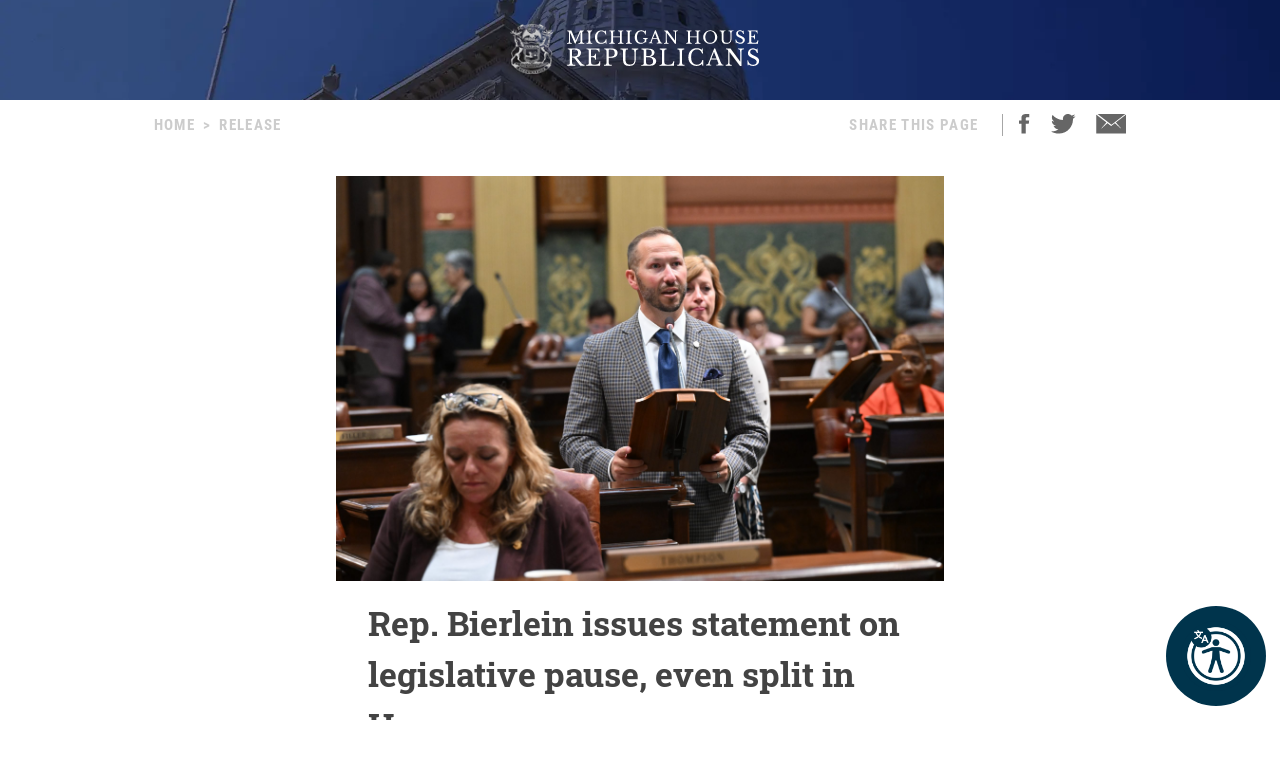

--- FILE ---
content_type: text/html; charset=utf-8
request_url: https://gophouse.org/posts/rep-bierlein-issues-statement-on-legislative-pause-even-split-in-house
body_size: 10492
content:
<!DOCTYPE html><html><head><meta charSet="utf-8"/><link rel="shortcut icon" href="/assets/favicon.ico"/><meta name="viewport" content="initial-scale=1.0, width=device-width"/><script id="googlemaps" src="https://maps.googleapis.com/maps/api/js?key=AIzaSyATVimOQ69qImfxr4CRSz93kbuiB_oJ5TA&amp;libraries=places"></script><script async="" src="https://www.googletagmanager.com/gtag/js?id=UA-38005394-1"></script><script src="https://www.google.com/recaptcha/api.js?render=6LeaIMEZAAAAAIyLgqQnrQ75q2zKD_FSWYcZHP33"></script><script>
            window.dataLayer = window.dataLayer || [];
            function gtag(){dataLayer.push(arguments);}
            gtag('js', new Date());

            gtag('config', 'UA-38005394-1');
              </script><style>
            #reciteme-button {
              /* Button Styling and Placement */
              background: #00344c;
              width: 100px;
              height: 100px;
              bottom: 14px;
              right: 14px;

              position: fixed;
              border-radius: 50%;
              z-index: 100;
              cursor: pointer;
            }
            #reciteme-button:hover {
              /* Hover Color */
              background: #e9322e;
            }
            #reciteme-button img {
              /** Button Image Size */
              width: 70px;
              height: 70px;

              position: absolute;
              top: 50%;
              left: 50%;
              transform: translate(-50%, -50%);
            }</style><script async="" src="https://www.googletagmanager.com/gtag/js?id=G-08BWTGVQLG"></script><script>window.dataLayer = window.dataLayer || [];
function gtag(){dataLayer.push(arguments);}
gtag('js', new Date());

gtag('config', 'G-08BWTGVQLG', {
page_path: window.location.pathname,
});
</script><title>Rep. Bierlein issues statement on legislative pause, even split in House - MI House Republicans</title><meta name="robots" content="index,follow"/><meta name="description" content="Michigan House Republicans"/><meta property="og:title" content="Rep. Bierlein issues statement on legislative pause, even split in House - MI House Republicans"/><meta property="og:description" content="State Rep. Matthew Bierlein, of Vassar, today issued the following statement as Democrats in the House have officially canceled session for the remainder of the year with the implementation of Sine Die this week. The procedural move comes as the Democrat majority shifts from 56-54 to an even 54-54 split of representatives following recent elections […]"/><meta property="og:url" content="https://gophouse.org/posts/rep-bierlein-issues-statement-on-legislative-pause-even-split-in-house"/><meta property="og:type" content="article"/><meta property="article:published_time" content="2023-11-17T16:19:34"/><meta property="article:author" content="Matthew Bierlein"/><meta property="article:section" content="POSTS"/><meta property="og:image" content="https://dtj5wlj7ond0z.cloudfront.net/uploads/2023/10/Bierlein-HR-143-speech-scaled.jpg"/><meta property="og:image:alt" content="Michigan House Republicans"/><meta property="og:image:width" content="2560"/><meta property="og:image:height" content="1707"/><meta property="og:site_name" content="MI House Republicans"/><link rel="canonical" href="https://gophouse.org/posts/rep-bierlein-issues-statement-on-legislative-pause-even-split-in-house"/><link rel="preload" as="image" imagesrcset="/_next/image?url=%2F_next%2Fstatic%2Fmedia%2Frotunda.04983f34.png&amp;w=640&amp;q=75 640w, /_next/image?url=%2F_next%2Fstatic%2Fmedia%2Frotunda.04983f34.png&amp;w=750&amp;q=75 750w, /_next/image?url=%2F_next%2Fstatic%2Fmedia%2Frotunda.04983f34.png&amp;w=828&amp;q=75 828w, /_next/image?url=%2F_next%2Fstatic%2Fmedia%2Frotunda.04983f34.png&amp;w=1080&amp;q=75 1080w, /_next/image?url=%2F_next%2Fstatic%2Fmedia%2Frotunda.04983f34.png&amp;w=1200&amp;q=75 1200w, /_next/image?url=%2F_next%2Fstatic%2Fmedia%2Frotunda.04983f34.png&amp;w=1920&amp;q=75 1920w, /_next/image?url=%2F_next%2Fstatic%2Fmedia%2Frotunda.04983f34.png&amp;w=2048&amp;q=75 2048w, /_next/image?url=%2F_next%2Fstatic%2Fmedia%2Frotunda.04983f34.png&amp;w=3840&amp;q=75 3840w" imagesizes="100vw"/><link rel="preload" as="image" imagesrcset="/_next/image?url=%2F_next%2Fstatic%2Fmedia%2Fmihr_crest.7384503c.png&amp;w=16&amp;q=75 16w, /_next/image?url=%2F_next%2Fstatic%2Fmedia%2Fmihr_crest.7384503c.png&amp;w=32&amp;q=75 32w, /_next/image?url=%2F_next%2Fstatic%2Fmedia%2Fmihr_crest.7384503c.png&amp;w=48&amp;q=75 48w, /_next/image?url=%2F_next%2Fstatic%2Fmedia%2Fmihr_crest.7384503c.png&amp;w=64&amp;q=75 64w, /_next/image?url=%2F_next%2Fstatic%2Fmedia%2Fmihr_crest.7384503c.png&amp;w=96&amp;q=75 96w, /_next/image?url=%2F_next%2Fstatic%2Fmedia%2Fmihr_crest.7384503c.png&amp;w=128&amp;q=75 128w, /_next/image?url=%2F_next%2Fstatic%2Fmedia%2Fmihr_crest.7384503c.png&amp;w=256&amp;q=75 256w, /_next/image?url=%2F_next%2Fstatic%2Fmedia%2Fmihr_crest.7384503c.png&amp;w=384&amp;q=75 384w, /_next/image?url=%2F_next%2Fstatic%2Fmedia%2Fmihr_crest.7384503c.png&amp;w=640&amp;q=75 640w, /_next/image?url=%2F_next%2Fstatic%2Fmedia%2Fmihr_crest.7384503c.png&amp;w=750&amp;q=75 750w, /_next/image?url=%2F_next%2Fstatic%2Fmedia%2Fmihr_crest.7384503c.png&amp;w=828&amp;q=75 828w, /_next/image?url=%2F_next%2Fstatic%2Fmedia%2Fmihr_crest.7384503c.png&amp;w=1080&amp;q=75 1080w, /_next/image?url=%2F_next%2Fstatic%2Fmedia%2Fmihr_crest.7384503c.png&amp;w=1200&amp;q=75 1200w, /_next/image?url=%2F_next%2Fstatic%2Fmedia%2Fmihr_crest.7384503c.png&amp;w=1920&amp;q=75 1920w, /_next/image?url=%2F_next%2Fstatic%2Fmedia%2Fmihr_crest.7384503c.png&amp;w=2048&amp;q=75 2048w, /_next/image?url=%2F_next%2Fstatic%2Fmedia%2Fmihr_crest.7384503c.png&amp;w=3840&amp;q=75 3840w" imagesizes="43px"/><meta name="next-head-count" content="27"/><link rel="preload" href="/_next/static/css/c529f5391ca9096c.css" as="style"/><link rel="stylesheet" href="/_next/static/css/c529f5391ca9096c.css" data-n-g=""/><link rel="preload" href="/_next/static/css/da7995134104bc57.css" as="style"/><link rel="stylesheet" href="/_next/static/css/da7995134104bc57.css" data-n-p=""/><noscript data-n-css=""></noscript><script defer="" nomodule="" src="/_next/static/chunks/polyfills-c67a75d1b6f99dc8.js"></script><script src="/_next/static/chunks/webpack-58c4899422685833.js" defer=""></script><script src="/_next/static/chunks/framework-9649816d2426d295.js" defer=""></script><script src="/_next/static/chunks/main-4a933b1774b629f1.js" defer=""></script><script src="/_next/static/chunks/pages/_app-abb86f1aa897913e.js" defer=""></script><script src="/_next/static/chunks/926-6335ad4b13943cc6.js" defer=""></script><script src="/_next/static/chunks/243-3cefbe2c150174dd.js" defer=""></script><script src="/_next/static/chunks/803-243adfd49f5ea313.js" defer=""></script><script src="/_next/static/chunks/pages/posts/%5Bslug%5D-a794d0ea4abab715.js" defer=""></script><script src="/_next/static/p99b--FjmhZknT8uPCANe/_buildManifest.js" defer=""></script><script src="/_next/static/p99b--FjmhZknT8uPCANe/_ssgManifest.js" defer=""></script></head><body><div id="__next" data-reactroot=""><main><div><div class="-z-1 pointer-events-none absolute left-0 overflow-hidden w-full h-px100" style="clip-path:inset(0 0 0 0)"><img alt="" role="presentation" sizes="100vw" srcSet="/_next/image?url=%2F_next%2Fstatic%2Fmedia%2Frotunda.04983f34.png&amp;w=640&amp;q=75 640w, /_next/image?url=%2F_next%2Fstatic%2Fmedia%2Frotunda.04983f34.png&amp;w=750&amp;q=75 750w, /_next/image?url=%2F_next%2Fstatic%2Fmedia%2Frotunda.04983f34.png&amp;w=828&amp;q=75 828w, /_next/image?url=%2F_next%2Fstatic%2Fmedia%2Frotunda.04983f34.png&amp;w=1080&amp;q=75 1080w, /_next/image?url=%2F_next%2Fstatic%2Fmedia%2Frotunda.04983f34.png&amp;w=1200&amp;q=75 1200w, /_next/image?url=%2F_next%2Fstatic%2Fmedia%2Frotunda.04983f34.png&amp;w=1920&amp;q=75 1920w, /_next/image?url=%2F_next%2Fstatic%2Fmedia%2Frotunda.04983f34.png&amp;w=2048&amp;q=75 2048w, /_next/image?url=%2F_next%2Fstatic%2Fmedia%2Frotunda.04983f34.png&amp;w=3840&amp;q=75 3840w" src="/_next/image?url=%2F_next%2Fstatic%2Fmedia%2Frotunda.04983f34.png&amp;w=3840&amp;q=75" width="2000" height="600" decoding="async" data-nimg="future" class="h-px100 fixed left-0 object-cover object-center w-full -z-1" loading="eager" style="color:transparent;background-size:cover;background-position:50% 50%;background-repeat:no-repeat;background-image:url(&quot;data:image/svg+xml;charset=utf-8,%3Csvg xmlns=&#x27;http%3A//www.w3.org/2000/svg&#x27; viewBox=&#x27;0 0 8 2&#x27;%3E%3Cfilter id=&#x27;b&#x27; color-interpolation-filters=&#x27;sRGB&#x27;%3E%3CfeGaussianBlur stdDeviation=&#x27;1&#x27;/%3E%3C/filter%3E%3Cimage filter=&#x27;url(%23b)&#x27; x=&#x27;0&#x27; y=&#x27;0&#x27; height=&#x27;100%25&#x27; width=&#x27;100%25&#x27; href=&#x27;[data-uri]&#x27;/%3E%3C/svg%3E&quot;)"/></div><div class="flex justify-center"><div class="cursor-pointer mt-6"><div class="flex flex-row justify-center"><img alt="" sizes="43px" srcSet="/_next/image?url=%2F_next%2Fstatic%2Fmedia%2Fmihr_crest.7384503c.png&amp;w=16&amp;q=75 16w, /_next/image?url=%2F_next%2Fstatic%2Fmedia%2Fmihr_crest.7384503c.png&amp;w=32&amp;q=75 32w, /_next/image?url=%2F_next%2Fstatic%2Fmedia%2Fmihr_crest.7384503c.png&amp;w=48&amp;q=75 48w, /_next/image?url=%2F_next%2Fstatic%2Fmedia%2Fmihr_crest.7384503c.png&amp;w=64&amp;q=75 64w, /_next/image?url=%2F_next%2Fstatic%2Fmedia%2Fmihr_crest.7384503c.png&amp;w=96&amp;q=75 96w, /_next/image?url=%2F_next%2Fstatic%2Fmedia%2Fmihr_crest.7384503c.png&amp;w=128&amp;q=75 128w, /_next/image?url=%2F_next%2Fstatic%2Fmedia%2Fmihr_crest.7384503c.png&amp;w=256&amp;q=75 256w, /_next/image?url=%2F_next%2Fstatic%2Fmedia%2Fmihr_crest.7384503c.png&amp;w=384&amp;q=75 384w, /_next/image?url=%2F_next%2Fstatic%2Fmedia%2Fmihr_crest.7384503c.png&amp;w=640&amp;q=75 640w, /_next/image?url=%2F_next%2Fstatic%2Fmedia%2Fmihr_crest.7384503c.png&amp;w=750&amp;q=75 750w, /_next/image?url=%2F_next%2Fstatic%2Fmedia%2Fmihr_crest.7384503c.png&amp;w=828&amp;q=75 828w, /_next/image?url=%2F_next%2Fstatic%2Fmedia%2Fmihr_crest.7384503c.png&amp;w=1080&amp;q=75 1080w, /_next/image?url=%2F_next%2Fstatic%2Fmedia%2Fmihr_crest.7384503c.png&amp;w=1200&amp;q=75 1200w, /_next/image?url=%2F_next%2Fstatic%2Fmedia%2Fmihr_crest.7384503c.png&amp;w=1920&amp;q=75 1920w, /_next/image?url=%2F_next%2Fstatic%2Fmedia%2Fmihr_crest.7384503c.png&amp;w=2048&amp;q=75 2048w, /_next/image?url=%2F_next%2Fstatic%2Fmedia%2Fmihr_crest.7384503c.png&amp;w=3840&amp;q=75 3840w" src="/_next/image?url=%2F_next%2Fstatic%2Fmedia%2Fmihr_crest.7384503c.png&amp;w=3840&amp;q=75" width="170" height="200" decoding="async" data-nimg="future" class="object-contain w-auto" style="color:transparent;height:50px;width:auto"/><img alt="" srcSet="/assets/icon-mihr-nocrest.svg 1x, /assets/icon-mihr-nocrest.svg 2x" src="/assets/icon-mihr-nocrest.svg" width="227" height="52" decoding="async" data-nimg="future" loading="lazy" style="color:transparent;height:50px;width:auto"/></div></div></div><div class="px-8 pt-10 pb-px100"><div class="flex md:justify-center"><div class="flex flex-row items-start justify-between w-full md:w-4/5"><div class="font-semibold font-condensed text-15 text-gray-xtralight tracking-1pt uppercase"><span class="mx-2 md:hidden">&lt;</span><a class="md:hidden" href="/">Home</a><span class="hidden md:block"><a href="/">Home</a><span class="mx-2">&gt;</span><span>Release</span></span></div><div class="flex font-semibold font-condensed text-15 text-gray-xtralight tracking-1pt uppercase"><div class="hidden mr-4 lg:block">Share This Page</div><div class="border-r border-gray-light hidden mx-2 lg:block"></div><div class="ml-2 mr-5"><a class="cursor-pointer"><img src="/assets/social-facebook.svg"/></a></div><div class="mr-5"><a class="cursor-pointer"><img src="/assets/social-twitter.svg"/></a></div><div><a href="/cdn-cgi/l/email-protection#201f06414d501b5355424a4543541d6d4943484947414e00684f5553450072455055424c4943414e5306414d501b424f44591d6d4943484947414e051210684f55534505121072455055424c4943414e53"><img src="/assets/ios-email.svg"/></a></div></div></div></div><div class="flex flex-col items-center mt-10"><div class="w-full md:w-4/5 lg:w-1/2"><div class="flex flex-col justify-center bg-blue-imgbg"><img src="https://dtj5wlj7ond0z.cloudfront.net/uploads/2023/10/Bierlein-HR-143-speech-scaled.jpg" alt="Michigan House Republicans" style="max-height:500px;object-fit:contain"/></div><div class="px-8 mt-4"><div class="mb-4 font-bold font-slab text-18 text-post-title md:text-24 lg:text-30 xl:text-34">Rep. Bierlein issues statement on legislative pause, even split in House</div><div class="flex flex-col mb-4 md:flex-row"><div class="mb-2 font-condensed text-gray md:mr-8"><span class="mr-2">RELEASE</span><span class="mr-2">|</span><span class="italic">November 17, 2023</span></div><div><div class="flex flex-row"><span class="font-condensed mr-2 text-gray">Contact: </span><a class="text-blue-light hover:text-gray-light" href="/member/RepMatthewBierlein/posts">Matthew Bierlein</a></div></div></div><div class="font-body text-16 md:text-18 lg:text-20">
<p>State Rep. Matthew Bierlein, of Vassar, today issued the following statement as Democrats in the House have officially canceled session for the remainder of the year with the implementation of Sine Die this week. The procedural move comes as the Democrat majority shifts from 56-54 to an even 54-54 split of representatives following recent elections and will allow certain laws to come into effect:</p>



<p><em>“This is a unique time in the Michigan House. Neither side can simply send through a bill on their own terms. House Republicans are ready to work together to make life better for the people of Michigan as they face high costs, want their local roads fixed, expect increased transparency from government, and more.</em></p>



<p><em>“We can have productive months ahead with this approach, or leadership in the House can make it clear there is no appetite for finding common ground and go home until the spring. But the people of Michigan elected representatives to hear their concerns and act on their priorities in the Legislature, and that should be the focus now and going forward.</em></p>



<p><em>“During this time, I will be in our local communities listening to priorities and answering questions, as well as researching and collaborating with colleagues and stakeholders in Lansing so that we can hit the ground running when Democrats decide to turn the lights back on in the House.</em></p>



<p><em>“Hard-working people and families chose us to diligently work on their behalf, not wrangle our way out of tough situations and play politics.”</em></p>
</div><div class="flex justify-center mt-10"><img src="/assets/mihr_crest_inverse.png" style="height:50px" alt="Michigan House Republicans"/></div></div></div><div class="w-full lg:w-3/5"><div class="border-b border-divider-lighter my-px60"></div><div class="mb-10 font-bold font-condensed tracking-2pt text-14 text-gray-menu">RELATED POSTS</div><div class="flex flex-col w-full lg:flex-row mb-px40"><div class="w-full mr-0 lg:mr-px15 lg:w-1/2"><div><div class="flex flex-col"><div class="w-full"><div class="font-bold font-slab line-clamp-3 text-18 text-post-title hover:text-gray"><a class="font-bold font-slab line-clamp-3 text-18 text-post-title hover:text-gray" href="/posts/rep-bierlein-welcomes-local-pastor-to-michigan-house-for-invocation-ceremony">Rep. Bierlein welcomes local pastor to Michigan House for invocation ceremony</a></div><div class="flex flex-row my-2 my-2"><div class="flex-grow-0 flex-shrink-0 mr-2" style="flex-basis:35px"><a href="/member/RepMatthewBierlein/posts"><img alt="Matthew Bierlein" sizes="36px" srcSet="/_next/image?url=https%3A%2F%2Fdtj5wlj7ond0z.cloudfront.net%2Fuploads%2F2025%2F01%2FHS_BIERLEIN_0125-180x180.jpg&amp;w=16&amp;q=75 16w, /_next/image?url=https%3A%2F%2Fdtj5wlj7ond0z.cloudfront.net%2Fuploads%2F2025%2F01%2FHS_BIERLEIN_0125-180x180.jpg&amp;w=32&amp;q=75 32w, /_next/image?url=https%3A%2F%2Fdtj5wlj7ond0z.cloudfront.net%2Fuploads%2F2025%2F01%2FHS_BIERLEIN_0125-180x180.jpg&amp;w=48&amp;q=75 48w, /_next/image?url=https%3A%2F%2Fdtj5wlj7ond0z.cloudfront.net%2Fuploads%2F2025%2F01%2FHS_BIERLEIN_0125-180x180.jpg&amp;w=64&amp;q=75 64w, /_next/image?url=https%3A%2F%2Fdtj5wlj7ond0z.cloudfront.net%2Fuploads%2F2025%2F01%2FHS_BIERLEIN_0125-180x180.jpg&amp;w=96&amp;q=75 96w, /_next/image?url=https%3A%2F%2Fdtj5wlj7ond0z.cloudfront.net%2Fuploads%2F2025%2F01%2FHS_BIERLEIN_0125-180x180.jpg&amp;w=128&amp;q=75 128w, /_next/image?url=https%3A%2F%2Fdtj5wlj7ond0z.cloudfront.net%2Fuploads%2F2025%2F01%2FHS_BIERLEIN_0125-180x180.jpg&amp;w=256&amp;q=75 256w, /_next/image?url=https%3A%2F%2Fdtj5wlj7ond0z.cloudfront.net%2Fuploads%2F2025%2F01%2FHS_BIERLEIN_0125-180x180.jpg&amp;w=384&amp;q=75 384w, /_next/image?url=https%3A%2F%2Fdtj5wlj7ond0z.cloudfront.net%2Fuploads%2F2025%2F01%2FHS_BIERLEIN_0125-180x180.jpg&amp;w=640&amp;q=75 640w, /_next/image?url=https%3A%2F%2Fdtj5wlj7ond0z.cloudfront.net%2Fuploads%2F2025%2F01%2FHS_BIERLEIN_0125-180x180.jpg&amp;w=750&amp;q=75 750w, /_next/image?url=https%3A%2F%2Fdtj5wlj7ond0z.cloudfront.net%2Fuploads%2F2025%2F01%2FHS_BIERLEIN_0125-180x180.jpg&amp;w=828&amp;q=75 828w, /_next/image?url=https%3A%2F%2Fdtj5wlj7ond0z.cloudfront.net%2Fuploads%2F2025%2F01%2FHS_BIERLEIN_0125-180x180.jpg&amp;w=1080&amp;q=75 1080w, /_next/image?url=https%3A%2F%2Fdtj5wlj7ond0z.cloudfront.net%2Fuploads%2F2025%2F01%2FHS_BIERLEIN_0125-180x180.jpg&amp;w=1200&amp;q=75 1200w, /_next/image?url=https%3A%2F%2Fdtj5wlj7ond0z.cloudfront.net%2Fuploads%2F2025%2F01%2FHS_BIERLEIN_0125-180x180.jpg&amp;w=1920&amp;q=75 1920w, /_next/image?url=https%3A%2F%2Fdtj5wlj7ond0z.cloudfront.net%2Fuploads%2F2025%2F01%2FHS_BIERLEIN_0125-180x180.jpg&amp;w=2048&amp;q=75 2048w, /_next/image?url=https%3A%2F%2Fdtj5wlj7ond0z.cloudfront.net%2Fuploads%2F2025%2F01%2FHS_BIERLEIN_0125-180x180.jpg&amp;w=3840&amp;q=75 3840w" src="/_next/image?url=https%3A%2F%2Fdtj5wlj7ond0z.cloudfront.net%2Fuploads%2F2025%2F01%2FHS_BIERLEIN_0125-180x180.jpg&amp;w=3840&amp;q=75" width="36" height="36" decoding="async" data-nimg="future" class="object-cover rounded-full cursor-pointer w-px36 h-px36" loading="lazy" style="color:transparent"/></a></div><div class="font-condensed leading-px19 flex gap-1 text-16" style="margin-top:8px"><a class="font-bold text-gray-devil hover:underline" href="/member/RepMatthewBierlein/posts">Matthew Bierlein</a><span class="ml-1 uppercase text-gray-light">PHOTOS &amp; POSTS</span><span class="text-gray-light">|</span><span class="italic text-gray-light">1.22.26</span></div></div></div><a class="text-14 text-post-excerpt" href="/posts/rep-bierlein-welcomes-local-pastor-to-michigan-house-for-invocation-ceremony"><p>PHOTO INFORMATION: State Rep. Matthew Bierlein (back right) was joined by Pastor Barry Briggs (at rostrum) from New Covenant Church in Clio for invocation ceremonies prior to House session on Thursday, Jan. 22 at the state Capitol in Lansing. Bierlein represents portions of Clio as part of the 97th House District.</p>
</a></div><div class="my-6 border-b border-divider-lighter"></div></div><div><div class="flex flex-col"><div class="w-full"><div class="font-bold font-slab line-clamp-3 text-18 text-post-title hover:text-gray"><a class="font-bold font-slab line-clamp-3 text-18 text-post-title hover:text-gray" href="/posts/rep-bierlein-house-oversight-committee-fulfilling-role-in-providing-people-with-check-on-state-government">Rep. Bierlein: House Oversight Committee fulfilling role in providing people with check on state government</a></div><div class="flex flex-row my-2 my-2"><div class="flex-grow-0 flex-shrink-0 mr-2" style="flex-basis:35px"><a href="/member/RepMatthewBierlein/posts"><img alt="Matthew Bierlein" sizes="36px" srcSet="/_next/image?url=https%3A%2F%2Fdtj5wlj7ond0z.cloudfront.net%2Fuploads%2F2025%2F01%2FHS_BIERLEIN_0125-180x180.jpg&amp;w=16&amp;q=75 16w, /_next/image?url=https%3A%2F%2Fdtj5wlj7ond0z.cloudfront.net%2Fuploads%2F2025%2F01%2FHS_BIERLEIN_0125-180x180.jpg&amp;w=32&amp;q=75 32w, /_next/image?url=https%3A%2F%2Fdtj5wlj7ond0z.cloudfront.net%2Fuploads%2F2025%2F01%2FHS_BIERLEIN_0125-180x180.jpg&amp;w=48&amp;q=75 48w, /_next/image?url=https%3A%2F%2Fdtj5wlj7ond0z.cloudfront.net%2Fuploads%2F2025%2F01%2FHS_BIERLEIN_0125-180x180.jpg&amp;w=64&amp;q=75 64w, /_next/image?url=https%3A%2F%2Fdtj5wlj7ond0z.cloudfront.net%2Fuploads%2F2025%2F01%2FHS_BIERLEIN_0125-180x180.jpg&amp;w=96&amp;q=75 96w, /_next/image?url=https%3A%2F%2Fdtj5wlj7ond0z.cloudfront.net%2Fuploads%2F2025%2F01%2FHS_BIERLEIN_0125-180x180.jpg&amp;w=128&amp;q=75 128w, /_next/image?url=https%3A%2F%2Fdtj5wlj7ond0z.cloudfront.net%2Fuploads%2F2025%2F01%2FHS_BIERLEIN_0125-180x180.jpg&amp;w=256&amp;q=75 256w, /_next/image?url=https%3A%2F%2Fdtj5wlj7ond0z.cloudfront.net%2Fuploads%2F2025%2F01%2FHS_BIERLEIN_0125-180x180.jpg&amp;w=384&amp;q=75 384w, /_next/image?url=https%3A%2F%2Fdtj5wlj7ond0z.cloudfront.net%2Fuploads%2F2025%2F01%2FHS_BIERLEIN_0125-180x180.jpg&amp;w=640&amp;q=75 640w, /_next/image?url=https%3A%2F%2Fdtj5wlj7ond0z.cloudfront.net%2Fuploads%2F2025%2F01%2FHS_BIERLEIN_0125-180x180.jpg&amp;w=750&amp;q=75 750w, /_next/image?url=https%3A%2F%2Fdtj5wlj7ond0z.cloudfront.net%2Fuploads%2F2025%2F01%2FHS_BIERLEIN_0125-180x180.jpg&amp;w=828&amp;q=75 828w, /_next/image?url=https%3A%2F%2Fdtj5wlj7ond0z.cloudfront.net%2Fuploads%2F2025%2F01%2FHS_BIERLEIN_0125-180x180.jpg&amp;w=1080&amp;q=75 1080w, /_next/image?url=https%3A%2F%2Fdtj5wlj7ond0z.cloudfront.net%2Fuploads%2F2025%2F01%2FHS_BIERLEIN_0125-180x180.jpg&amp;w=1200&amp;q=75 1200w, /_next/image?url=https%3A%2F%2Fdtj5wlj7ond0z.cloudfront.net%2Fuploads%2F2025%2F01%2FHS_BIERLEIN_0125-180x180.jpg&amp;w=1920&amp;q=75 1920w, /_next/image?url=https%3A%2F%2Fdtj5wlj7ond0z.cloudfront.net%2Fuploads%2F2025%2F01%2FHS_BIERLEIN_0125-180x180.jpg&amp;w=2048&amp;q=75 2048w, /_next/image?url=https%3A%2F%2Fdtj5wlj7ond0z.cloudfront.net%2Fuploads%2F2025%2F01%2FHS_BIERLEIN_0125-180x180.jpg&amp;w=3840&amp;q=75 3840w" src="/_next/image?url=https%3A%2F%2Fdtj5wlj7ond0z.cloudfront.net%2Fuploads%2F2025%2F01%2FHS_BIERLEIN_0125-180x180.jpg&amp;w=3840&amp;q=75" width="36" height="36" decoding="async" data-nimg="future" class="object-cover rounded-full cursor-pointer w-px36 h-px36" loading="lazy" style="color:transparent"/></a></div><div class="font-condensed leading-px19 flex gap-1 text-16" style="margin-top:8px"><a class="font-bold text-gray-devil hover:underline" href="/member/RepMatthewBierlein/posts">Matthew Bierlein</a><span class="ml-1 uppercase text-gray-light">POSTS</span><span class="text-gray-light">|</span><span class="italic text-gray-light">1.20.26</span></div></div></div><a class="text-14 text-post-excerpt" href="/posts/rep-bierlein-house-oversight-committee-fulfilling-role-in-providing-people-with-check-on-state-government"><p>&#8220;Trust in government is at record lows, and a big reason for that is people feel there isn’t a lot of transparency and accountability,” said Bierlein, of Vassar. “Oversight is a fundamental responsibility of the Michigan Legislature to ensure government is working as effectively and efficiently as possible for the people it is serving. We will continue to work for the people and provide them with answers and results. That is what hardworking taxpayers and families across our state deserve.”</p>
</a></div><div class="my-6 border-b border-divider-lighter"></div></div></div><div class="w-full ml-0 lg:ml-px15 lg:w-1/2"><div><div class="flex flex-col"><div class="w-full"><div class="font-bold font-slab line-clamp-3 text-18 text-post-title hover:text-gray"><a class="font-bold font-slab line-clamp-3 text-18 text-post-title hover:text-gray" href="/posts/rep-bierlein-working-to-preserve-historic-graham-field-property-in-caro">Rep. Bierlein working to preserve historic Graham Field property in Caro</a></div><div class="flex flex-row my-2 my-2"><div class="flex-grow-0 flex-shrink-0 mr-2" style="flex-basis:35px"><a href="/member/RepMatthewBierlein/posts"><img alt="Matthew Bierlein" sizes="36px" srcSet="/_next/image?url=https%3A%2F%2Fdtj5wlj7ond0z.cloudfront.net%2Fuploads%2F2025%2F01%2FHS_BIERLEIN_0125-180x180.jpg&amp;w=16&amp;q=75 16w, /_next/image?url=https%3A%2F%2Fdtj5wlj7ond0z.cloudfront.net%2Fuploads%2F2025%2F01%2FHS_BIERLEIN_0125-180x180.jpg&amp;w=32&amp;q=75 32w, /_next/image?url=https%3A%2F%2Fdtj5wlj7ond0z.cloudfront.net%2Fuploads%2F2025%2F01%2FHS_BIERLEIN_0125-180x180.jpg&amp;w=48&amp;q=75 48w, /_next/image?url=https%3A%2F%2Fdtj5wlj7ond0z.cloudfront.net%2Fuploads%2F2025%2F01%2FHS_BIERLEIN_0125-180x180.jpg&amp;w=64&amp;q=75 64w, /_next/image?url=https%3A%2F%2Fdtj5wlj7ond0z.cloudfront.net%2Fuploads%2F2025%2F01%2FHS_BIERLEIN_0125-180x180.jpg&amp;w=96&amp;q=75 96w, /_next/image?url=https%3A%2F%2Fdtj5wlj7ond0z.cloudfront.net%2Fuploads%2F2025%2F01%2FHS_BIERLEIN_0125-180x180.jpg&amp;w=128&amp;q=75 128w, /_next/image?url=https%3A%2F%2Fdtj5wlj7ond0z.cloudfront.net%2Fuploads%2F2025%2F01%2FHS_BIERLEIN_0125-180x180.jpg&amp;w=256&amp;q=75 256w, /_next/image?url=https%3A%2F%2Fdtj5wlj7ond0z.cloudfront.net%2Fuploads%2F2025%2F01%2FHS_BIERLEIN_0125-180x180.jpg&amp;w=384&amp;q=75 384w, /_next/image?url=https%3A%2F%2Fdtj5wlj7ond0z.cloudfront.net%2Fuploads%2F2025%2F01%2FHS_BIERLEIN_0125-180x180.jpg&amp;w=640&amp;q=75 640w, /_next/image?url=https%3A%2F%2Fdtj5wlj7ond0z.cloudfront.net%2Fuploads%2F2025%2F01%2FHS_BIERLEIN_0125-180x180.jpg&amp;w=750&amp;q=75 750w, /_next/image?url=https%3A%2F%2Fdtj5wlj7ond0z.cloudfront.net%2Fuploads%2F2025%2F01%2FHS_BIERLEIN_0125-180x180.jpg&amp;w=828&amp;q=75 828w, /_next/image?url=https%3A%2F%2Fdtj5wlj7ond0z.cloudfront.net%2Fuploads%2F2025%2F01%2FHS_BIERLEIN_0125-180x180.jpg&amp;w=1080&amp;q=75 1080w, /_next/image?url=https%3A%2F%2Fdtj5wlj7ond0z.cloudfront.net%2Fuploads%2F2025%2F01%2FHS_BIERLEIN_0125-180x180.jpg&amp;w=1200&amp;q=75 1200w, /_next/image?url=https%3A%2F%2Fdtj5wlj7ond0z.cloudfront.net%2Fuploads%2F2025%2F01%2FHS_BIERLEIN_0125-180x180.jpg&amp;w=1920&amp;q=75 1920w, /_next/image?url=https%3A%2F%2Fdtj5wlj7ond0z.cloudfront.net%2Fuploads%2F2025%2F01%2FHS_BIERLEIN_0125-180x180.jpg&amp;w=2048&amp;q=75 2048w, /_next/image?url=https%3A%2F%2Fdtj5wlj7ond0z.cloudfront.net%2Fuploads%2F2025%2F01%2FHS_BIERLEIN_0125-180x180.jpg&amp;w=3840&amp;q=75 3840w" src="/_next/image?url=https%3A%2F%2Fdtj5wlj7ond0z.cloudfront.net%2Fuploads%2F2025%2F01%2FHS_BIERLEIN_0125-180x180.jpg&amp;w=3840&amp;q=75" width="36" height="36" decoding="async" data-nimg="future" class="object-cover rounded-full cursor-pointer w-px36 h-px36" loading="lazy" style="color:transparent"/></a></div><div class="font-condensed leading-px19 flex gap-1 text-16" style="margin-top:8px"><a class="font-bold text-gray-devil hover:underline" href="/member/RepMatthewBierlein/posts">Matthew Bierlein</a><span class="ml-1 uppercase text-gray-light">POSTS</span><span class="text-gray-light">|</span><span class="italic text-gray-light">1.21.26</span></div></div></div><a class="text-14 text-post-excerpt" href="/posts/rep-bierlein-working-to-preserve-historic-graham-field-property-in-caro"><p>&#8220;I used this field when I was younger and, like so many others, I benefitted from having a safe, welcoming place to play, interact with others, learn teamwork and build lasting memories,&#8221; Bierlein said. &#8220;This field can continue to serve future generations, just as it has served mine and so many others before me.”</p>
</a></div><div class="my-6 border-b border-divider-lighter"></div></div><div><div class="flex flex-col"><div class="w-full"><div class="font-bold font-slab line-clamp-3 text-18 text-post-title hover:text-gray"><a class="font-bold font-slab line-clamp-3 text-18 text-post-title hover:text-gray" href="/posts/new-rep-bierlein-bills-work-to-protect-children">New Rep. Bierlein bills work to protect children</a></div><div class="flex flex-row my-2 my-2"><div class="flex-grow-0 flex-shrink-0 mr-2" style="flex-basis:35px"><a href="/member/RepMatthewBierlein/posts"><img alt="Matthew Bierlein" sizes="36px" srcSet="/_next/image?url=https%3A%2F%2Fdtj5wlj7ond0z.cloudfront.net%2Fuploads%2F2025%2F01%2FHS_BIERLEIN_0125-180x180.jpg&amp;w=16&amp;q=75 16w, /_next/image?url=https%3A%2F%2Fdtj5wlj7ond0z.cloudfront.net%2Fuploads%2F2025%2F01%2FHS_BIERLEIN_0125-180x180.jpg&amp;w=32&amp;q=75 32w, /_next/image?url=https%3A%2F%2Fdtj5wlj7ond0z.cloudfront.net%2Fuploads%2F2025%2F01%2FHS_BIERLEIN_0125-180x180.jpg&amp;w=48&amp;q=75 48w, /_next/image?url=https%3A%2F%2Fdtj5wlj7ond0z.cloudfront.net%2Fuploads%2F2025%2F01%2FHS_BIERLEIN_0125-180x180.jpg&amp;w=64&amp;q=75 64w, /_next/image?url=https%3A%2F%2Fdtj5wlj7ond0z.cloudfront.net%2Fuploads%2F2025%2F01%2FHS_BIERLEIN_0125-180x180.jpg&amp;w=96&amp;q=75 96w, /_next/image?url=https%3A%2F%2Fdtj5wlj7ond0z.cloudfront.net%2Fuploads%2F2025%2F01%2FHS_BIERLEIN_0125-180x180.jpg&amp;w=128&amp;q=75 128w, /_next/image?url=https%3A%2F%2Fdtj5wlj7ond0z.cloudfront.net%2Fuploads%2F2025%2F01%2FHS_BIERLEIN_0125-180x180.jpg&amp;w=256&amp;q=75 256w, /_next/image?url=https%3A%2F%2Fdtj5wlj7ond0z.cloudfront.net%2Fuploads%2F2025%2F01%2FHS_BIERLEIN_0125-180x180.jpg&amp;w=384&amp;q=75 384w, /_next/image?url=https%3A%2F%2Fdtj5wlj7ond0z.cloudfront.net%2Fuploads%2F2025%2F01%2FHS_BIERLEIN_0125-180x180.jpg&amp;w=640&amp;q=75 640w, /_next/image?url=https%3A%2F%2Fdtj5wlj7ond0z.cloudfront.net%2Fuploads%2F2025%2F01%2FHS_BIERLEIN_0125-180x180.jpg&amp;w=750&amp;q=75 750w, /_next/image?url=https%3A%2F%2Fdtj5wlj7ond0z.cloudfront.net%2Fuploads%2F2025%2F01%2FHS_BIERLEIN_0125-180x180.jpg&amp;w=828&amp;q=75 828w, /_next/image?url=https%3A%2F%2Fdtj5wlj7ond0z.cloudfront.net%2Fuploads%2F2025%2F01%2FHS_BIERLEIN_0125-180x180.jpg&amp;w=1080&amp;q=75 1080w, /_next/image?url=https%3A%2F%2Fdtj5wlj7ond0z.cloudfront.net%2Fuploads%2F2025%2F01%2FHS_BIERLEIN_0125-180x180.jpg&amp;w=1200&amp;q=75 1200w, /_next/image?url=https%3A%2F%2Fdtj5wlj7ond0z.cloudfront.net%2Fuploads%2F2025%2F01%2FHS_BIERLEIN_0125-180x180.jpg&amp;w=1920&amp;q=75 1920w, /_next/image?url=https%3A%2F%2Fdtj5wlj7ond0z.cloudfront.net%2Fuploads%2F2025%2F01%2FHS_BIERLEIN_0125-180x180.jpg&amp;w=2048&amp;q=75 2048w, /_next/image?url=https%3A%2F%2Fdtj5wlj7ond0z.cloudfront.net%2Fuploads%2F2025%2F01%2FHS_BIERLEIN_0125-180x180.jpg&amp;w=3840&amp;q=75 3840w" src="/_next/image?url=https%3A%2F%2Fdtj5wlj7ond0z.cloudfront.net%2Fuploads%2F2025%2F01%2FHS_BIERLEIN_0125-180x180.jpg&amp;w=3840&amp;q=75" width="36" height="36" decoding="async" data-nimg="future" class="object-cover rounded-full cursor-pointer w-px36 h-px36" loading="lazy" style="color:transparent"/></a></div><div class="font-condensed leading-px19 flex gap-1 text-16" style="margin-top:8px"><a class="font-bold text-gray-devil hover:underline" href="/member/RepMatthewBierlein/posts">Matthew Bierlein</a><span class="ml-1 uppercase text-gray-light">POSTS</span><span class="text-gray-light">|</span><span class="italic text-gray-light">12.19.25</span></div></div></div><a class="text-14 text-post-excerpt" href="/posts/new-rep-bierlein-bills-work-to-protect-children"><p>The plans further strengthen the state’s Sex Offender Registry Act (SORA) by prohibiting registered sex offenders from working or volunteering at businesses that provide services primarily to minors. These places of business would include childcare facilities, summer camps, dance or martial arts studios, tutoring services, youth sports entities, bowling alleys, escape rooms, and more.</p>
</a></div><div class="my-6 border-b border-divider-lighter"></div></div></div></div></div></div></div><div class="bg-blue-dark"><div class="flex justify-center w-full"><div class="flex flex-col mx-6 my-12 w-full md:flex-row md:mx-0 md:w-4/5"><div class=" mb-6 mr-2 w-full md:m-0 md:w-4/5"><div class="font-bold font-condensed mb-2 text-14 text-white tracking-3pt sm:flex-1">USEFUL LINKS</div><div class="flex flex-col w-full md:flex-row md:w-4/5 lg:w-3/5"><div class="font-condensed ml-2 my-2 text-14 text-white md:flex-1"><a class="hover:text-gray-light" href="/members">MIHR Member Directory</a></div><div class="font-condensed ml-2 my-2 text-14 text-white md:flex-1"><a href="https://www.house.mi.gov" rel="noopener noreferrer" target="_blank" class="hover:text-gray-light">Michigan House of Representatives</a></div></div><div class="flex flex-col w-full md:flex-row md:w-4/5 lg:w-3/5"><div class="font-condensed ml-2 my-2 text-14 text-white md:flex-1"><a href="https://www.michigan.gov/sos" rel="noopener noreferrer" target="_blank" class="hover:text-gray-light">Michigan Secretary of State</a></div><div class="font-condensed ml-2 my-2 text-14 text-white md:flex-1"><a href="https://senate.michigan.gov" rel="noopener noreferrer" target="_blank" class="hover:text-gray-light">Michigan Senate</a></div></div><div class="flex flex-col w-full md:flex-row md:w-4/5 lg:w-3/5"><div class="font-condensed ml-2 my-2 text-14 text-white md:flex-1"><a href="https://mvic.sos.state.mi.us" rel="noopener noreferrer" target="_blank" class="hover:text-gray-light">Michigan Voter Information</a></div><div class="font-condensed ml-2 my-2 text-14 text-white md:flex-1"><a href="https://www.michigan.gov/som" rel="noopener noreferrer" target="_blank" class="hover:text-gray-light">State of Michigan</a></div></div><div class="flex flex-col w-full md:flex-row md:w-4/5 lg:w-3/5"><div class="font-condensed ml-2 my-2 text-14 text-white md:flex-1"><a href="https://www.michigan.gov/mvaa" rel="noopener noreferrer" target="_blank" class="hover:text-gray-light">Michigan Veterans Information</a></div><div class="font-condensed ml-2 my-2 text-14 text-white md:flex-1"><a href="https://forms.indigov.com/customers/mirepubcaucuscomms/3f876c65-ed4e-4041-9212-10060e56e1cb" rel="noopener noreferrer" target="_blank" class="hover:text-gray-light">Accessibility</a></div></div></div><div class="flex flex-row md:justify-end w-full md:w-1/5"><div class="md:border-l md:border-gray-divider md:pl-8"><div class="font-condensed mb-2 text-14 text-white sm:flex-1">FOLLOW US</div><div class="flex flex-row item-start ml-2 pt-2 md:ml-0"><div class="mr-6"><a href="https://www.facebook.com/MichiganHouseRepublicans/" target="_blank" rel="noopener noreferrer"><img src="/assets/social-facebook-fff.svg" class="object-fill"/></a></div><div class="mr-6"><a href="https://twitter.com/MI_Republicans" target="_blank" rel="noopener noreferrer"><img src="/assets/social-twitter-fff.svg" class="object-fill"/></a></div><div><a href="https://www.youtube.com/@mihouserepublicans" target="_blank" rel="noopener noreferrer"><img src="/assets/youtube.svg" class="object-fill" style="height:80%"/></a></div></div></div></div></div></div><div class="border-b border-gray-divider"></div><div class="flex justify-center py-4 w-full md:mx-0"><div class="flex flex-row font-condensed mx-6 text-11 text-gray-lightest w-full md:w-4/5 "><p>© 2009 - <!-- -->2026<!-- --> Michigan House Republicans. All Rights Reserved.</p><p style="margin-left:10px">This site is protected by reCAPTCHA and the Google<!-- --> <a href="https://policies.google.com/privacy" class="text-blue-lighter hover:underline">Privacy Policy</a> <!-- -->and<!-- --> <a href="https://policies.google.com/terms" class="text-blue-lighter hover:underline">Terms of Service</a> <!-- -->apply.</p></div></div></div></div><script data-cfasync="false" src="/cdn-cgi/scripts/5c5dd728/cloudflare-static/email-decode.min.js"></script><script>
            var buttonSrc = '/assets/reciteme_icon_2.png';
            var serviceUrl = "//api.reciteme.com/asset/js?key=";
            var serviceKey = "ccc2487c0893e19a66fa78ba3ef50c20058be591";
            var options = {};  // Options can be added as needed
            var autoLoad = false;
            var enableFragment = "#reciteEnable";
            var loaded = [], frag = !1; window.location.hash === enableFragment && (frag = !0); function loadScript(c, b) { var a = document.createElement("script"); a.type = "text/javascript"; a.readyState ? a.onreadystatechange = function () { if ("loaded" == a.readyState || "complete" == a.readyState) a.onreadystatechange = null, void 0 != b && b() } : void 0 != b && (a.onload = function () { b() }); a.src = c; document.getElementsByTagName("head")[0].appendChild(a) } function _rc(c) { c += "="; for (var b = document.cookie.split(";"), a = 0; a < b.length; a++) { for (var d = b[a]; " " == d.charAt(0);)d = d.substring(1, d.length); if (0 == d.indexOf(c)) return d.substring(c.length, d.length) } return null } function loadService(c) { for (var b = serviceUrl + serviceKey, a = 0; a < loaded.length; a++)if (loaded[a] == b) return; loaded.push(b); loadScript(serviceUrl + serviceKey, function () { "function" === typeof _reciteLoaded && _reciteLoaded(); "function" == typeof c && c(); Recite.load(options); Recite.Event.subscribe("Recite:load", function () { Recite.enable() }) }) } "true" == _rc("Recite.Persist") && loadService(); if (autoLoad && "false" != _rc("Recite.Persist") || frag) document.addEventListener ? document.addEventListener("DOMContentLoaded", function (c) { loadService() }) : loadService();

            // Floating Button:
            function _reciteLoaded() {
                if (reciteMeButton && reciteMeButton.parentNode) {
                    reciteMeButton.parentNode.removeChild(reciteMeButton); 
                }
            }

            var reciteMeButton;
            function _createReciteButton() {
                var buttonParentSelector = 'body';
                var buttonContainer = document.createElement("div");
                var buttonImage = document.createElement("img");
                var buttonAlt = "Recite Me accessibility and Language Support";
                var buttonTitle = "Launch Recite Me";

                buttonContainer.setAttribute('id', 'reciteme-button');
                buttonContainer.setAttribute('alt', buttonAlt);
                buttonContainer.setAttribute('title', buttonTitle);
                buttonImage.setAttribute('alt', buttonAlt);
                buttonImage.setAttribute('title', buttonTitle);
                buttonImage.setAttribute('src', buttonSrc);
                buttonContainer.appendChild(buttonImage);
                var buttonParent = document.querySelector(buttonParentSelector);
                buttonParent.appendChild(buttonContainer);
                buttonContainer.addEventListener("click", function () {
                    loadService();
                    return false;
                });
                reciteMeButton = buttonContainer;
            }
            _createReciteButton();</script></main></div><script id="__NEXT_DATA__" type="application/json">{"props":{"pageProps":{},"apolloState":{"MediaItem:cG9zdDoxMjk1OTA=":{"__typename":"MediaItem","id":"cG9zdDoxMjk1OTA=","sourceUrl":"https://dtj5wlj7ond0z.cloudfront.net/uploads/2023/10/Bierlein-HR-143-speech-scaled.jpg"},"Category:dGVybTo0":{"__typename":"Category","id":"dGVybTo0","name":"_POSTS"},"Post:cG9zdDoxMzA0ODQ=":{"__typename":"Post","author":{"__typename":"NodeWithAuthorToUserConnectionEdge","node":{"__typename":"User","userId":167,"username":"RepMatthewBierlein","firstName":"Matthew","lastName":"Bierlein","description":null,"repProfileFields":{"__typename":"User_Repprofilefields","profileImage":{"__typename":"MediaItem","sourceUrl":"https://dtj5wlj7ond0z.cloudfront.net/uploads/2025/01/HS_BIERLEIN_0125-scaled.jpg","sourceUrl({\"size\":\"LARGE\"})":"https://dtj5wlj7ond0z.cloudfront.net/uploads/2025/01/HS_BIERLEIN_0125-771x1080.jpg","sourceUrl({\"size\":\"MEDIUM_LARGE\"})":"https://dtj5wlj7ond0z.cloudfront.net/uploads/2025/01/HS_BIERLEIN_0125-768x1075.jpg","sourceUrl({\"size\":\"MEDIUM\"})":"https://dtj5wlj7ond0z.cloudfront.net/uploads/2025/01/HS_BIERLEIN_0125-214x300.jpg","sourceUrl({\"size\":\"THUMBNAIL\"})":"https://dtj5wlj7ond0z.cloudfront.net/uploads/2025/01/HS_BIERLEIN_0125-180x180.jpg","mediaDetails":{"__typename":"MediaDetails","height":2560,"width":1828}}},"roles":{"__typename":"UserToUserRoleConnection","nodes":[{"__typename":"UserRole","displayName":"Representative","name":"representative"}]}}},"content":"\n\u003cp\u003eState Rep. Matthew Bierlein, of Vassar, today issued the following statement as Democrats in the House have officially canceled session for the remainder of the year with the implementation of Sine Die this week. The procedural move comes as the Democrat majority shifts from 56-54 to an even 54-54 split of representatives following recent elections and will allow certain laws to come into effect:\u003c/p\u003e\n\n\n\n\u003cp\u003e\u003cem\u003e“This is a unique time in the Michigan House. Neither side can simply send through a bill on their own terms. House Republicans are ready to work together to make life better for the people of Michigan as they face high costs, want their local roads fixed, expect increased transparency from government, and more.\u003c/em\u003e\u003c/p\u003e\n\n\n\n\u003cp\u003e\u003cem\u003e“We can have productive months ahead with this approach, or leadership in the House can make it clear there is no appetite for finding common ground and go home until the spring. But the people of Michigan elected representatives to hear their concerns and act on their priorities in the Legislature, and that should be the focus now and going forward.\u003c/em\u003e\u003c/p\u003e\n\n\n\n\u003cp\u003e\u003cem\u003e“During this time, I will be in our local communities listening to priorities and answering questions, as well as researching and collaborating with colleagues and stakeholders in Lansing so that we can hit the ground running when Democrats decide to turn the lights back on in the House.\u003c/em\u003e\u003c/p\u003e\n\n\n\n\u003cp\u003e\u003cem\u003e“Hard-working people and families chose us to diligently work on their behalf, not wrangle our way out of tough situations and play politics.”\u003c/em\u003e\u003c/p\u003e\n","databaseId":130484,"dateGmt":"2023-11-17T16:19:34","excerpt":"\u003cp\u003eState Rep. Matthew Bierlein, of Vassar, today issued the following statement as Democrats in the House have officially canceled session for the remainder of the year with the implementation of Sine Die this week. The procedural move comes as the Democrat majority shifts from 56-54 to an even 54-54 split of representatives following recent elections [\u0026hellip;]\u003c/p\u003e\n","featuredImage":{"__typename":"NodeWithFeaturedImageToMediaItemConnectionEdge","node":{"__typename":"MediaItem","altText":"","caption":null,"mediaItemUrl":"https://dtj5wlj7ond0z.cloudfront.net/uploads/2023/10/Bierlein-HR-143-speech-scaled.jpg","mediaDetails":{"__typename":"MediaDetails","height":1707,"width":2560}}},"id":"cG9zdDoxMzA0ODQ=","seo":{"__typename":"PostTypeSEO","canonical":"https://gophouse.org/posts/rep-bierlein-issues-statement-on-legislative-pause-even-split-in-house","focuskw":"","metaDesc":"","metaKeywords":"","opengraphAuthor":"","opengraphDescription":"State Rep. Matthew Bierlein, of Vassar, today issued the following statement as Democrats in the House have officially canceled session for the remainder of the year with the implementation of Sine Die this week. The procedural move comes as the Democrat majority shifts from 56-54 to an even 54-54 split of representatives following recent elections […]","opengraphImage":{"__ref":"MediaItem:cG9zdDoxMjk1OTA="},"opengraphModifiedTime":"","opengraphPublishedTime":"2023-11-17T16:19:34+00:00","opengraphPublisher":"","opengraphSiteName":"MI House Republicans","opengraphTitle":"Rep. Bierlein issues statement on legislative pause, even split in House - MI House Republicans","opengraphType":"article","opengraphUrl":"https://gophouse.org/posts/rep-bierlein-issues-statement-on-legislative-pause-even-split-in-house","title":"Rep. Bierlein issues statement on legislative pause, even split in House - MI House Republicans","twitterDescription":"","twitterImage":null,"twitterTitle":""},"slug":"rep-bierlein-issues-statement-on-legislative-pause-even-split-in-house","status":"publish","tags":{"__typename":"PostToTagConnection","edges":[]},"title":"Rep. Bierlein issues statement on legislative pause, even split in House","categories":{"__typename":"PostToCategoryConnection","edges":[{"__typename":"PostToCategoryConnectionEdge","node":{"__ref":"Category:dGVybTo0"}}]},"event":{"__typename":"Post_Event","eventDate":null,"location":null,"contactInfo":null}},"ROOT_QUERY":{"__typename":"Query","post({\"id\":\"rep-bierlein-issues-statement-on-legislative-pause-even-split-in-house\",\"idType\":\"SLUG\"})":{"__ref":"Post:cG9zdDoxMzA0ODQ="},"posts({\"first\":4,\"where\":{\"author\":167,\"notIn\":[130484],\"orderby\":{\"field\":\"DATE\",\"order\":\"DESC\"},\"status\":\"PUBLISH\"}})":{"__typename":"RootQueryToPostConnection","pageInfo":{"__typename":"RootQueryToPostConnectionPageInfo","endCursor":"YXJyYXljb25uZWN0aW9uOjE0NDY3Mg==","hasNextPage":true,"hasPreviousPage":false,"startCursor":"YXJyYXljb25uZWN0aW9uOjE0NTAyOQ=="},"edges":[{"__typename":"RootQueryToPostConnectionEdge","node":{"__ref":"Post:cG9zdDoxNDUwMjk="}},{"__typename":"RootQueryToPostConnectionEdge","node":{"__ref":"Post:cG9zdDoxNDQ5NzU="}},{"__typename":"RootQueryToPostConnectionEdge","node":{"__ref":"Post:cG9zdDoxNDQ5NDU="}},{"__typename":"RootQueryToPostConnectionEdge","node":{"__ref":"Post:cG9zdDoxNDQ2NzI="}}]},"posts({\"first\":4,\"where\":{\"authorNotIn\":[167],\"orderby\":{\"field\":\"DATE\",\"order\":\"DESC\"},\"status\":\"PUBLISH\"}})":{"__typename":"RootQueryToPostConnection","pageInfo":{"__typename":"RootQueryToPostConnectionPageInfo","endCursor":"YXJyYXljb25uZWN0aW9uOjE0NTA1Mw==","hasNextPage":true,"hasPreviousPage":false,"startCursor":"YXJyYXljb25uZWN0aW9uOjE0NTA2Mg=="},"edges":[{"__typename":"RootQueryToPostConnectionEdge","node":{"__ref":"Post:cG9zdDoxNDUwNjI="}},{"__typename":"RootQueryToPostConnectionEdge","node":{"__ref":"Post:cG9zdDoxNDUwNjQ="}},{"__typename":"RootQueryToPostConnectionEdge","node":{"__ref":"Post:cG9zdDoxNDUwNTk="}},{"__typename":"RootQueryToPostConnectionEdge","node":{"__ref":"Post:cG9zdDoxNDUwNTM="}}]}},"Category:dGVybTo4OA==":{"__typename":"Category","id":"dGVybTo4OA==","name":"_PHOTOS"},"Post:cG9zdDoxNDUwMjk=":{"__typename":"Post","author":{"__typename":"NodeWithAuthorToUserConnectionEdge","node":{"__typename":"User","userId":167,"username":"RepMatthewBierlein","firstName":"Matthew","lastName":"Bierlein","description":null,"repProfileFields":{"__typename":"User_Repprofilefields","profileImage":{"__typename":"MediaItem","sourceUrl":"https://dtj5wlj7ond0z.cloudfront.net/uploads/2025/01/HS_BIERLEIN_0125-scaled.jpg","sourceUrl({\"size\":\"LARGE\"})":"https://dtj5wlj7ond0z.cloudfront.net/uploads/2025/01/HS_BIERLEIN_0125-771x1080.jpg","sourceUrl({\"size\":\"MEDIUM_LARGE\"})":"https://dtj5wlj7ond0z.cloudfront.net/uploads/2025/01/HS_BIERLEIN_0125-768x1075.jpg","sourceUrl({\"size\":\"MEDIUM\"})":"https://dtj5wlj7ond0z.cloudfront.net/uploads/2025/01/HS_BIERLEIN_0125-214x300.jpg","sourceUrl({\"size\":\"THUMBNAIL\"})":"https://dtj5wlj7ond0z.cloudfront.net/uploads/2025/01/HS_BIERLEIN_0125-180x180.jpg"}},"roles":{"__typename":"UserToUserRoleConnection","nodes":[{"__typename":"UserRole","displayName":"Representative","name":"representative"}]}}},"databaseId":145029,"dateGmt":"2026-01-22T20:15:02","excerpt":"\u003cp\u003ePHOTO INFORMATION: State Rep. Matthew Bierlein (back right) was joined by Pastor Barry Briggs (at rostrum) from New Covenant Church in Clio for invocation ceremonies prior to House session on Thursday, Jan. 22 at the state Capitol in Lansing. Bierlein represents portions of Clio as part of the 97th House District.\u003c/p\u003e\n","featuredImage":{"__typename":"NodeWithFeaturedImageToMediaItemConnectionEdge","node":{"__typename":"MediaItem","altText":"","caption":null,"mediaItemUrl":"https://dtj5wlj7ond0z.cloudfront.net/uploads/2026/01/Bierlein-invocation-guest-1-22-25.jpg"}},"id":"cG9zdDoxNDUwMjk=","title":"Rep. Bierlein welcomes local pastor to Michigan House for invocation ceremony","slug":"rep-bierlein-welcomes-local-pastor-to-michigan-house-for-invocation-ceremony","status":"publish","tags":{"__typename":"PostToTagConnection","edges":[]},"categories":{"__typename":"PostToCategoryConnection","edges":[{"__typename":"PostToCategoryConnectionEdge","node":{"__ref":"Category:dGVybTo4OA=="}},{"__typename":"PostToCategoryConnectionEdge","node":{"__ref":"Category:dGVybTo0"}}]},"event":{"__typename":"Post_Event","eventDate":null,"location":null,"contactInfo":null}},"Post:cG9zdDoxNDQ5NzU=":{"__typename":"Post","author":{"__typename":"NodeWithAuthorToUserConnectionEdge","node":{"__typename":"User","userId":167,"username":"RepMatthewBierlein","firstName":"Matthew","lastName":"Bierlein","description":null,"repProfileFields":{"__typename":"User_Repprofilefields","profileImage":{"__typename":"MediaItem","sourceUrl":"https://dtj5wlj7ond0z.cloudfront.net/uploads/2025/01/HS_BIERLEIN_0125-scaled.jpg","sourceUrl({\"size\":\"LARGE\"})":"https://dtj5wlj7ond0z.cloudfront.net/uploads/2025/01/HS_BIERLEIN_0125-771x1080.jpg","sourceUrl({\"size\":\"MEDIUM_LARGE\"})":"https://dtj5wlj7ond0z.cloudfront.net/uploads/2025/01/HS_BIERLEIN_0125-768x1075.jpg","sourceUrl({\"size\":\"MEDIUM\"})":"https://dtj5wlj7ond0z.cloudfront.net/uploads/2025/01/HS_BIERLEIN_0125-214x300.jpg","sourceUrl({\"size\":\"THUMBNAIL\"})":"https://dtj5wlj7ond0z.cloudfront.net/uploads/2025/01/HS_BIERLEIN_0125-180x180.jpg"}},"roles":{"__typename":"UserToUserRoleConnection","nodes":[{"__typename":"UserRole","displayName":"Representative","name":"representative"}]}}},"databaseId":144975,"dateGmt":"2026-01-21T18:21:58","excerpt":"\u003cp\u003e\u0026#8220;I used this field when I was younger and, like so many others, I benefitted from having a safe, welcoming place to play, interact with others, learn teamwork and build lasting memories,\u0026#8221; Bierlein said. \u0026#8220;This field can continue to serve future generations, just as it has served mine and so many others before me.”\u003c/p\u003e\n","featuredImage":{"__typename":"NodeWithFeaturedImageToMediaItemConnectionEdge","node":{"__typename":"MediaItem","altText":"","caption":null,"mediaItemUrl":"https://dtj5wlj7ond0z.cloudfront.net/uploads/2025/02/Bierlein-floor-photo-3-21-23-3-scaled.jpg"}},"id":"cG9zdDoxNDQ5NzU=","title":"Rep. Bierlein working to preserve historic Graham Field property in Caro","slug":"rep-bierlein-working-to-preserve-historic-graham-field-property-in-caro","status":"publish","tags":{"__typename":"PostToTagConnection","edges":[]},"categories":{"__typename":"PostToCategoryConnection","edges":[{"__typename":"PostToCategoryConnectionEdge","node":{"__ref":"Category:dGVybTo0"}}]},"event":{"__typename":"Post_Event","eventDate":null,"location":null,"contactInfo":null}},"Post:cG9zdDoxNDQ5NDU=":{"__typename":"Post","author":{"__typename":"NodeWithAuthorToUserConnectionEdge","node":{"__typename":"User","userId":167,"username":"RepMatthewBierlein","firstName":"Matthew","lastName":"Bierlein","description":null,"repProfileFields":{"__typename":"User_Repprofilefields","profileImage":{"__typename":"MediaItem","sourceUrl":"https://dtj5wlj7ond0z.cloudfront.net/uploads/2025/01/HS_BIERLEIN_0125-scaled.jpg","sourceUrl({\"size\":\"LARGE\"})":"https://dtj5wlj7ond0z.cloudfront.net/uploads/2025/01/HS_BIERLEIN_0125-771x1080.jpg","sourceUrl({\"size\":\"MEDIUM_LARGE\"})":"https://dtj5wlj7ond0z.cloudfront.net/uploads/2025/01/HS_BIERLEIN_0125-768x1075.jpg","sourceUrl({\"size\":\"MEDIUM\"})":"https://dtj5wlj7ond0z.cloudfront.net/uploads/2025/01/HS_BIERLEIN_0125-214x300.jpg","sourceUrl({\"size\":\"THUMBNAIL\"})":"https://dtj5wlj7ond0z.cloudfront.net/uploads/2025/01/HS_BIERLEIN_0125-180x180.jpg"}},"roles":{"__typename":"UserToUserRoleConnection","nodes":[{"__typename":"UserRole","displayName":"Representative","name":"representative"}]}}},"databaseId":144945,"dateGmt":"2026-01-20T17:51:34","excerpt":"\u003cp\u003e\u0026#8220;Trust in government is at record lows, and a big reason for that is people feel there isn’t a lot of transparency and accountability,” said Bierlein, of Vassar. “Oversight is a fundamental responsibility of the Michigan Legislature to ensure government is working as effectively and efficiently as possible for the people it is serving. We will continue to work for the people and provide them with answers and results. That is what hardworking taxpayers and families across our state deserve.”\u003c/p\u003e\n","featuredImage":{"__typename":"NodeWithFeaturedImageToMediaItemConnectionEdge","node":{"__typename":"MediaItem","altText":"","caption":null,"mediaItemUrl":"https://dtj5wlj7ond0z.cloudfront.net/uploads/2026/01/Oversight-Comm_Brlein_0625_4-scaled.jpg"}},"id":"cG9zdDoxNDQ5NDU=","title":"Rep. Bierlein: House Oversight Committee fulfilling role in providing people with check on state government","slug":"rep-bierlein-house-oversight-committee-fulfilling-role-in-providing-people-with-check-on-state-government","status":"publish","tags":{"__typename":"PostToTagConnection","edges":[]},"categories":{"__typename":"PostToCategoryConnection","edges":[{"__typename":"PostToCategoryConnectionEdge","node":{"__ref":"Category:dGVybTo0"}}]},"event":{"__typename":"Post_Event","eventDate":null,"location":null,"contactInfo":null}},"Post:cG9zdDoxNDQ2NzI=":{"__typename":"Post","author":{"__typename":"NodeWithAuthorToUserConnectionEdge","node":{"__typename":"User","userId":167,"username":"RepMatthewBierlein","firstName":"Matthew","lastName":"Bierlein","description":null,"repProfileFields":{"__typename":"User_Repprofilefields","profileImage":{"__typename":"MediaItem","sourceUrl":"https://dtj5wlj7ond0z.cloudfront.net/uploads/2025/01/HS_BIERLEIN_0125-scaled.jpg","sourceUrl({\"size\":\"LARGE\"})":"https://dtj5wlj7ond0z.cloudfront.net/uploads/2025/01/HS_BIERLEIN_0125-771x1080.jpg","sourceUrl({\"size\":\"MEDIUM_LARGE\"})":"https://dtj5wlj7ond0z.cloudfront.net/uploads/2025/01/HS_BIERLEIN_0125-768x1075.jpg","sourceUrl({\"size\":\"MEDIUM\"})":"https://dtj5wlj7ond0z.cloudfront.net/uploads/2025/01/HS_BIERLEIN_0125-214x300.jpg","sourceUrl({\"size\":\"THUMBNAIL\"})":"https://dtj5wlj7ond0z.cloudfront.net/uploads/2025/01/HS_BIERLEIN_0125-180x180.jpg"}},"roles":{"__typename":"UserToUserRoleConnection","nodes":[{"__typename":"UserRole","displayName":"Representative","name":"representative"}]}}},"databaseId":144672,"dateGmt":"2025-12-19T21:07:41","excerpt":"\u003cp\u003eThe plans further strengthen the state’s Sex Offender Registry Act (SORA) by prohibiting registered sex offenders from working or volunteering at businesses that provide services primarily to minors. These places of business would include childcare facilities, summer camps, dance or martial arts studios, tutoring services, youth sports entities, bowling alleys, escape rooms, and more.\u003c/p\u003e\n","featuredImage":{"__typename":"NodeWithFeaturedImageToMediaItemConnectionEdge","node":{"__typename":"MediaItem","altText":"","caption":null,"mediaItemUrl":"https://dtj5wlj7ond0z.cloudfront.net/uploads/2025/12/Bierlein-bill-intros-12-18-25-1-scaled.jpg"}},"id":"cG9zdDoxNDQ2NzI=","title":"New Rep. Bierlein bills work to protect children","slug":"new-rep-bierlein-bills-work-to-protect-children","status":"publish","tags":{"__typename":"PostToTagConnection","edges":[]},"categories":{"__typename":"PostToCategoryConnection","edges":[{"__typename":"PostToCategoryConnectionEdge","node":{"__ref":"Category:dGVybTo0"}}]},"event":{"__typename":"Post_Event","eventDate":null,"location":null,"contactInfo":null}},"Post:cG9zdDoxNDUwNjI=":{"__typename":"Post","author":{"__typename":"NodeWithAuthorToUserConnectionEdge","node":{"__typename":"User","userId":164,"username":"repgregalexander","firstName":"Greg","lastName":"Alexander","description":null,"repProfileFields":{"__typename":"User_Repprofilefields","profileImage":{"__typename":"MediaItem","sourceUrl":"https://dtj5wlj7ond0z.cloudfront.net/uploads/2023/01/HS_ALEXANDER_0123_NSC4207-scaled.jpg","sourceUrl({\"size\":\"LARGE\"})":"https://dtj5wlj7ond0z.cloudfront.net/uploads/2023/01/HS_ALEXANDER_0123_NSC4207-771x1080.jpg","sourceUrl({\"size\":\"MEDIUM_LARGE\"})":"https://dtj5wlj7ond0z.cloudfront.net/uploads/2023/01/HS_ALEXANDER_0123_NSC4207-768x1075.jpg","sourceUrl({\"size\":\"MEDIUM\"})":"https://dtj5wlj7ond0z.cloudfront.net/uploads/2023/01/HS_ALEXANDER_0123_NSC4207-214x300.jpg","sourceUrl({\"size\":\"THUMBNAIL\"})":"https://dtj5wlj7ond0z.cloudfront.net/uploads/2023/01/HS_ALEXANDER_0123_NSC4207-180x180.jpg"}},"roles":{"__typename":"UserToUserRoleConnection","nodes":[{"__typename":"UserRole","displayName":"Representative","name":"representative"}]}}},"databaseId":145062,"dateGmt":"2026-01-23T21:57:12","excerpt":"\u003cp\u003eState Rep. Greg Alexander is fighting for people across the Thumb to receive care and have access to resources they need.\u003c/p\u003e\n","featuredImage":{"__typename":"NodeWithFeaturedImageToMediaItemConnectionEdge","node":{"__typename":"MediaItem","altText":"","caption":null,"mediaItemUrl":"https://dtj5wlj7ond0z.cloudfront.net/uploads/2026/01/HF_Alxndr_1225-scaled.jpg"}},"id":"cG9zdDoxNDUwNjI=","title":"Rep. Alexander: Rural healthcare diversion plan from DHHS is wrong","slug":"rep-alexander-rural-healthcare-diversion-plan-from-dhhs-is-wrong","status":"publish","tags":{"__typename":"PostToTagConnection","edges":[]},"categories":{"__typename":"PostToCategoryConnection","edges":[{"__typename":"PostToCategoryConnectionEdge","node":{"__ref":"Category:dGVybTo0"}}]},"event":{"__typename":"Post_Event","eventDate":null,"location":null,"contactInfo":null}},"Post:cG9zdDoxNDUwNjQ=":{"__typename":"Post","author":{"__typename":"NodeWithAuthorToUserConnectionEdge","node":{"__typename":"User","userId":183,"username":"RepKathySchmaltz","firstName":"Kathy","lastName":"Schmaltz","description":null,"repProfileFields":{"__typename":"User_Repprofilefields","profileImage":{"__typename":"MediaItem","sourceUrl":"https://dtj5wlj7ond0z.cloudfront.net/uploads/2023/01/SCHMALTZ_0123_resized4125.jpg","sourceUrl({\"size\":\"LARGE\"})":"https://dtj5wlj7ond0z.cloudfront.net/uploads/2023/01/SCHMALTZ_0123_resized4125-771x1080.jpg","sourceUrl({\"size\":\"MEDIUM_LARGE\"})":"https://dtj5wlj7ond0z.cloudfront.net/uploads/2023/01/SCHMALTZ_0123_resized4125-768x1075.jpg","sourceUrl({\"size\":\"MEDIUM\"})":"https://dtj5wlj7ond0z.cloudfront.net/uploads/2023/01/SCHMALTZ_0123_resized4125-214x300.jpg","sourceUrl({\"size\":\"THUMBNAIL\"})":"https://dtj5wlj7ond0z.cloudfront.net/uploads/2023/01/SCHMALTZ_0123_resized4125-180x180.jpg"}},"roles":{"__typename":"UserToUserRoleConnection","nodes":[{"__typename":"UserRole","displayName":"Representative","name":"representative"}]}}},"databaseId":145064,"dateGmt":"2026-01-23T21:56:56","excerpt":"\u003cp\u003eState Rep. Kathy Schmaltz today released the following statement on the passing of her son, Christopher Reardon, who passed away Friday, Jan. 16, in California. “I want to thank everyone for the outpouring of love, support and prayers my family and I have received over the last few days. “My wonderful son Christopher Reardon passed [\u0026hellip;]\u003c/p\u003e\n","featuredImage":{"__typename":"NodeWithFeaturedImageToMediaItemConnectionEdge","node":{"__typename":"MediaItem","altText":"","caption":null,"mediaItemUrl":"https://dtj5wlj7ond0z.cloudfront.net/uploads/2023/02/Schmaltz-horiz-headshot.jpg"}},"id":"cG9zdDoxNDUwNjQ=","title":"Rep. Schmaltz thanks public for outpouring of support after passing of her son","slug":"rep-schmaltz-thanks-public-for-outpouring-of-support-after-passing-of-her-son","status":"publish","tags":{"__typename":"PostToTagConnection","edges":[]},"categories":{"__typename":"PostToCategoryConnection","edges":[{"__typename":"PostToCategoryConnectionEdge","node":{"__ref":"Category:dGVybTo0"}}]},"event":{"__typename":"Post_Event","eventDate":null,"location":null,"contactInfo":null}},"Tag:dGVybToz":{"__typename":"Tag","id":"dGVybToz","name":"homepage"},"Post:cG9zdDoxNDUwNTk=":{"__typename":"Post","author":{"__typename":"NodeWithAuthorToUserConnectionEdge","node":{"__typename":"User","userId":188,"username":"RepDonniSteele","firstName":"Donni","lastName":"Steele","description":null,"repProfileFields":{"__typename":"User_Repprofilefields","profileImage":{"__typename":"MediaItem","sourceUrl":"https://dtj5wlj7ond0z.cloudfront.net/uploads/2025/04/SteeleHS25.jpeg","sourceUrl({\"size\":\"LARGE\"})":"https://dtj5wlj7ond0z.cloudfront.net/uploads/2025/04/SteeleHS25-772x1080.jpeg","sourceUrl({\"size\":\"MEDIUM_LARGE\"})":"https://dtj5wlj7ond0z.cloudfront.net/uploads/2025/04/SteeleHS25-768x1075.jpeg","sourceUrl({\"size\":\"MEDIUM\"})":"https://dtj5wlj7ond0z.cloudfront.net/uploads/2025/04/SteeleHS25-214x300.jpeg","sourceUrl({\"size\":\"THUMBNAIL\"})":"https://dtj5wlj7ond0z.cloudfront.net/uploads/2025/04/SteeleHS25-180x180.jpeg"}},"roles":{"__typename":"UserToUserRoleConnection","nodes":[{"__typename":"UserRole","displayName":"Representative","name":"representative"}]}}},"databaseId":145059,"dateGmt":"2026-01-23T20:02:59","excerpt":"\u003cp\u003eState Rep. Donni Steele this week announced the House Committee on Health Policy approved a bipartisan, three-bill package to modernize Michigan’s Mental Health Code, strengthen crisis response, and improve coordination between courts, care providers, and families. The package is anchored by Steele’s House Bill 4412, which updates outdated mental health statutes to better reflect modern [\u0026hellip;]\u003c/p\u003e\n","featuredImage":{"__typename":"NodeWithFeaturedImageToMediaItemConnectionEdge","node":{"__typename":"MediaItem","altText":"","caption":null,"mediaItemUrl":"https://dtj5wlj7ond0z.cloudfront.net/uploads/2026/01/Ed-Workforce-Test_Steele_0325_6-scaled.jpg"}},"id":"cG9zdDoxNDUwNTk=","title":"Rep. Donni Steele leads major mental health reform package approved by House Health Policy Committee","slug":"rep-donni-steele-leads-major-mental-health-reform-package-approved-by-house-health-policy-committee","status":"publish","tags":{"__typename":"PostToTagConnection","edges":[{"__typename":"PostToTagConnectionEdge","node":{"__ref":"Tag:dGVybToz"}}]},"categories":{"__typename":"PostToCategoryConnection","edges":[{"__typename":"PostToCategoryConnectionEdge","node":{"__ref":"Category:dGVybTo0"}}]},"event":{"__typename":"Post_Event","eventDate":null,"location":null,"contactInfo":null}},"Post:cG9zdDoxNDUwNTM=":{"__typename":"Post","author":{"__typename":"NodeWithAuthorToUserConnectionEdge","node":{"__typename":"User","userId":222,"username":"RepJosephGPavlov","firstName":"Joseph G.","lastName":"Pavlov","description":null,"repProfileFields":{"__typename":"User_Repprofilefields","profileImage":{"__typename":"MediaItem","sourceUrl":"https://dtj5wlj7ond0z.cloudfront.net/uploads/2025/01/HS_PAVLOV_0125_B-scaled.jpg","sourceUrl({\"size\":\"LARGE\"})":"https://dtj5wlj7ond0z.cloudfront.net/uploads/2025/01/HS_PAVLOV_0125_B-771x1080.jpg","sourceUrl({\"size\":\"MEDIUM_LARGE\"})":"https://dtj5wlj7ond0z.cloudfront.net/uploads/2025/01/HS_PAVLOV_0125_B-768x1075.jpg","sourceUrl({\"size\":\"MEDIUM\"})":"https://dtj5wlj7ond0z.cloudfront.net/uploads/2025/01/HS_PAVLOV_0125_B-214x300.jpg","sourceUrl({\"size\":\"THUMBNAIL\"})":"https://dtj5wlj7ond0z.cloudfront.net/uploads/2025/01/HS_PAVLOV_0125_B-180x180.jpg"}},"roles":{"__typename":"UserToUserRoleConnection","nodes":[{"__typename":"UserRole","displayName":"Representative","name":"representative"}]}}},"databaseId":145053,"dateGmt":"2026-01-23T20:00:56","excerpt":"\u003cp\u003eState Rep. Joe Pavlov last week voted in favor of House Bill 4284, legislation that would simplify the concealed pistol license (CPL) renewal process, significantly reduce renewal costs for law-abiding gun owners, and ensure all renewal fees stay in the county where they are collected. House Bill 4284 would reduce the CPL renewal fee from [\u0026hellip;]\u003c/p\u003e\n","featuredImage":{"__typename":"NodeWithFeaturedImageToMediaItemConnectionEdge","node":{"__typename":"MediaItem","altText":"","caption":null,"mediaItemUrl":"https://dtj5wlj7ond0z.cloudfront.net/uploads/2026/01/Sanctuary-Cities_Pavlov_0425-scaled.jpg"}},"id":"cG9zdDoxNDUwNTM=","title":"Rep. Pavlov votes to make CPL renewals more affordable and keep funds local","slug":"rep-pavlov-votes-to-make-cpl-renewals-more-affordable-and-keep-funds-local","status":"publish","tags":{"__typename":"PostToTagConnection","edges":[{"__typename":"PostToTagConnectionEdge","node":{"__ref":"Tag:dGVybToz"}}]},"categories":{"__typename":"PostToCategoryConnection","edges":[{"__typename":"PostToCategoryConnectionEdge","node":{"__ref":"Category:dGVybTo0"}}]},"event":{"__typename":"Post_Event","eventDate":null,"location":null,"contactInfo":null}}},"apolloClient":null},"page":"/posts/[slug]","query":{"slug":"rep-bierlein-issues-statement-on-legislative-pause-even-split-in-house"},"buildId":"p99b--FjmhZknT8uPCANe","isFallback":false,"appGip":true,"scriptLoader":[]}</script><script defer src="https://static.cloudflareinsights.com/beacon.min.js/vcd15cbe7772f49c399c6a5babf22c1241717689176015" integrity="sha512-ZpsOmlRQV6y907TI0dKBHq9Md29nnaEIPlkf84rnaERnq6zvWvPUqr2ft8M1aS28oN72PdrCzSjY4U6VaAw1EQ==" data-cf-beacon='{"version":"2024.11.0","token":"637193c8469d48d9ab05b2bc9361b509","r":1,"server_timing":{"name":{"cfCacheStatus":true,"cfEdge":true,"cfExtPri":true,"cfL4":true,"cfOrigin":true,"cfSpeedBrain":true},"location_startswith":null}}' crossorigin="anonymous"></script>
</body></html>

--- FILE ---
content_type: text/html; charset=utf-8
request_url: https://www.google.com/recaptcha/api2/anchor?ar=1&k=6LeaIMEZAAAAAIyLgqQnrQ75q2zKD_FSWYcZHP33&co=aHR0cHM6Ly9nb3Bob3VzZS5vcmc6NDQz&hl=en&v=PoyoqOPhxBO7pBk68S4YbpHZ&size=invisible&anchor-ms=20000&execute-ms=30000&cb=wbw0bt9pw5g3
body_size: 48902
content:
<!DOCTYPE HTML><html dir="ltr" lang="en"><head><meta http-equiv="Content-Type" content="text/html; charset=UTF-8">
<meta http-equiv="X-UA-Compatible" content="IE=edge">
<title>reCAPTCHA</title>
<style type="text/css">
/* cyrillic-ext */
@font-face {
  font-family: 'Roboto';
  font-style: normal;
  font-weight: 400;
  font-stretch: 100%;
  src: url(//fonts.gstatic.com/s/roboto/v48/KFO7CnqEu92Fr1ME7kSn66aGLdTylUAMa3GUBHMdazTgWw.woff2) format('woff2');
  unicode-range: U+0460-052F, U+1C80-1C8A, U+20B4, U+2DE0-2DFF, U+A640-A69F, U+FE2E-FE2F;
}
/* cyrillic */
@font-face {
  font-family: 'Roboto';
  font-style: normal;
  font-weight: 400;
  font-stretch: 100%;
  src: url(//fonts.gstatic.com/s/roboto/v48/KFO7CnqEu92Fr1ME7kSn66aGLdTylUAMa3iUBHMdazTgWw.woff2) format('woff2');
  unicode-range: U+0301, U+0400-045F, U+0490-0491, U+04B0-04B1, U+2116;
}
/* greek-ext */
@font-face {
  font-family: 'Roboto';
  font-style: normal;
  font-weight: 400;
  font-stretch: 100%;
  src: url(//fonts.gstatic.com/s/roboto/v48/KFO7CnqEu92Fr1ME7kSn66aGLdTylUAMa3CUBHMdazTgWw.woff2) format('woff2');
  unicode-range: U+1F00-1FFF;
}
/* greek */
@font-face {
  font-family: 'Roboto';
  font-style: normal;
  font-weight: 400;
  font-stretch: 100%;
  src: url(//fonts.gstatic.com/s/roboto/v48/KFO7CnqEu92Fr1ME7kSn66aGLdTylUAMa3-UBHMdazTgWw.woff2) format('woff2');
  unicode-range: U+0370-0377, U+037A-037F, U+0384-038A, U+038C, U+038E-03A1, U+03A3-03FF;
}
/* math */
@font-face {
  font-family: 'Roboto';
  font-style: normal;
  font-weight: 400;
  font-stretch: 100%;
  src: url(//fonts.gstatic.com/s/roboto/v48/KFO7CnqEu92Fr1ME7kSn66aGLdTylUAMawCUBHMdazTgWw.woff2) format('woff2');
  unicode-range: U+0302-0303, U+0305, U+0307-0308, U+0310, U+0312, U+0315, U+031A, U+0326-0327, U+032C, U+032F-0330, U+0332-0333, U+0338, U+033A, U+0346, U+034D, U+0391-03A1, U+03A3-03A9, U+03B1-03C9, U+03D1, U+03D5-03D6, U+03F0-03F1, U+03F4-03F5, U+2016-2017, U+2034-2038, U+203C, U+2040, U+2043, U+2047, U+2050, U+2057, U+205F, U+2070-2071, U+2074-208E, U+2090-209C, U+20D0-20DC, U+20E1, U+20E5-20EF, U+2100-2112, U+2114-2115, U+2117-2121, U+2123-214F, U+2190, U+2192, U+2194-21AE, U+21B0-21E5, U+21F1-21F2, U+21F4-2211, U+2213-2214, U+2216-22FF, U+2308-230B, U+2310, U+2319, U+231C-2321, U+2336-237A, U+237C, U+2395, U+239B-23B7, U+23D0, U+23DC-23E1, U+2474-2475, U+25AF, U+25B3, U+25B7, U+25BD, U+25C1, U+25CA, U+25CC, U+25FB, U+266D-266F, U+27C0-27FF, U+2900-2AFF, U+2B0E-2B11, U+2B30-2B4C, U+2BFE, U+3030, U+FF5B, U+FF5D, U+1D400-1D7FF, U+1EE00-1EEFF;
}
/* symbols */
@font-face {
  font-family: 'Roboto';
  font-style: normal;
  font-weight: 400;
  font-stretch: 100%;
  src: url(//fonts.gstatic.com/s/roboto/v48/KFO7CnqEu92Fr1ME7kSn66aGLdTylUAMaxKUBHMdazTgWw.woff2) format('woff2');
  unicode-range: U+0001-000C, U+000E-001F, U+007F-009F, U+20DD-20E0, U+20E2-20E4, U+2150-218F, U+2190, U+2192, U+2194-2199, U+21AF, U+21E6-21F0, U+21F3, U+2218-2219, U+2299, U+22C4-22C6, U+2300-243F, U+2440-244A, U+2460-24FF, U+25A0-27BF, U+2800-28FF, U+2921-2922, U+2981, U+29BF, U+29EB, U+2B00-2BFF, U+4DC0-4DFF, U+FFF9-FFFB, U+10140-1018E, U+10190-1019C, U+101A0, U+101D0-101FD, U+102E0-102FB, U+10E60-10E7E, U+1D2C0-1D2D3, U+1D2E0-1D37F, U+1F000-1F0FF, U+1F100-1F1AD, U+1F1E6-1F1FF, U+1F30D-1F30F, U+1F315, U+1F31C, U+1F31E, U+1F320-1F32C, U+1F336, U+1F378, U+1F37D, U+1F382, U+1F393-1F39F, U+1F3A7-1F3A8, U+1F3AC-1F3AF, U+1F3C2, U+1F3C4-1F3C6, U+1F3CA-1F3CE, U+1F3D4-1F3E0, U+1F3ED, U+1F3F1-1F3F3, U+1F3F5-1F3F7, U+1F408, U+1F415, U+1F41F, U+1F426, U+1F43F, U+1F441-1F442, U+1F444, U+1F446-1F449, U+1F44C-1F44E, U+1F453, U+1F46A, U+1F47D, U+1F4A3, U+1F4B0, U+1F4B3, U+1F4B9, U+1F4BB, U+1F4BF, U+1F4C8-1F4CB, U+1F4D6, U+1F4DA, U+1F4DF, U+1F4E3-1F4E6, U+1F4EA-1F4ED, U+1F4F7, U+1F4F9-1F4FB, U+1F4FD-1F4FE, U+1F503, U+1F507-1F50B, U+1F50D, U+1F512-1F513, U+1F53E-1F54A, U+1F54F-1F5FA, U+1F610, U+1F650-1F67F, U+1F687, U+1F68D, U+1F691, U+1F694, U+1F698, U+1F6AD, U+1F6B2, U+1F6B9-1F6BA, U+1F6BC, U+1F6C6-1F6CF, U+1F6D3-1F6D7, U+1F6E0-1F6EA, U+1F6F0-1F6F3, U+1F6F7-1F6FC, U+1F700-1F7FF, U+1F800-1F80B, U+1F810-1F847, U+1F850-1F859, U+1F860-1F887, U+1F890-1F8AD, U+1F8B0-1F8BB, U+1F8C0-1F8C1, U+1F900-1F90B, U+1F93B, U+1F946, U+1F984, U+1F996, U+1F9E9, U+1FA00-1FA6F, U+1FA70-1FA7C, U+1FA80-1FA89, U+1FA8F-1FAC6, U+1FACE-1FADC, U+1FADF-1FAE9, U+1FAF0-1FAF8, U+1FB00-1FBFF;
}
/* vietnamese */
@font-face {
  font-family: 'Roboto';
  font-style: normal;
  font-weight: 400;
  font-stretch: 100%;
  src: url(//fonts.gstatic.com/s/roboto/v48/KFO7CnqEu92Fr1ME7kSn66aGLdTylUAMa3OUBHMdazTgWw.woff2) format('woff2');
  unicode-range: U+0102-0103, U+0110-0111, U+0128-0129, U+0168-0169, U+01A0-01A1, U+01AF-01B0, U+0300-0301, U+0303-0304, U+0308-0309, U+0323, U+0329, U+1EA0-1EF9, U+20AB;
}
/* latin-ext */
@font-face {
  font-family: 'Roboto';
  font-style: normal;
  font-weight: 400;
  font-stretch: 100%;
  src: url(//fonts.gstatic.com/s/roboto/v48/KFO7CnqEu92Fr1ME7kSn66aGLdTylUAMa3KUBHMdazTgWw.woff2) format('woff2');
  unicode-range: U+0100-02BA, U+02BD-02C5, U+02C7-02CC, U+02CE-02D7, U+02DD-02FF, U+0304, U+0308, U+0329, U+1D00-1DBF, U+1E00-1E9F, U+1EF2-1EFF, U+2020, U+20A0-20AB, U+20AD-20C0, U+2113, U+2C60-2C7F, U+A720-A7FF;
}
/* latin */
@font-face {
  font-family: 'Roboto';
  font-style: normal;
  font-weight: 400;
  font-stretch: 100%;
  src: url(//fonts.gstatic.com/s/roboto/v48/KFO7CnqEu92Fr1ME7kSn66aGLdTylUAMa3yUBHMdazQ.woff2) format('woff2');
  unicode-range: U+0000-00FF, U+0131, U+0152-0153, U+02BB-02BC, U+02C6, U+02DA, U+02DC, U+0304, U+0308, U+0329, U+2000-206F, U+20AC, U+2122, U+2191, U+2193, U+2212, U+2215, U+FEFF, U+FFFD;
}
/* cyrillic-ext */
@font-face {
  font-family: 'Roboto';
  font-style: normal;
  font-weight: 500;
  font-stretch: 100%;
  src: url(//fonts.gstatic.com/s/roboto/v48/KFO7CnqEu92Fr1ME7kSn66aGLdTylUAMa3GUBHMdazTgWw.woff2) format('woff2');
  unicode-range: U+0460-052F, U+1C80-1C8A, U+20B4, U+2DE0-2DFF, U+A640-A69F, U+FE2E-FE2F;
}
/* cyrillic */
@font-face {
  font-family: 'Roboto';
  font-style: normal;
  font-weight: 500;
  font-stretch: 100%;
  src: url(//fonts.gstatic.com/s/roboto/v48/KFO7CnqEu92Fr1ME7kSn66aGLdTylUAMa3iUBHMdazTgWw.woff2) format('woff2');
  unicode-range: U+0301, U+0400-045F, U+0490-0491, U+04B0-04B1, U+2116;
}
/* greek-ext */
@font-face {
  font-family: 'Roboto';
  font-style: normal;
  font-weight: 500;
  font-stretch: 100%;
  src: url(//fonts.gstatic.com/s/roboto/v48/KFO7CnqEu92Fr1ME7kSn66aGLdTylUAMa3CUBHMdazTgWw.woff2) format('woff2');
  unicode-range: U+1F00-1FFF;
}
/* greek */
@font-face {
  font-family: 'Roboto';
  font-style: normal;
  font-weight: 500;
  font-stretch: 100%;
  src: url(//fonts.gstatic.com/s/roboto/v48/KFO7CnqEu92Fr1ME7kSn66aGLdTylUAMa3-UBHMdazTgWw.woff2) format('woff2');
  unicode-range: U+0370-0377, U+037A-037F, U+0384-038A, U+038C, U+038E-03A1, U+03A3-03FF;
}
/* math */
@font-face {
  font-family: 'Roboto';
  font-style: normal;
  font-weight: 500;
  font-stretch: 100%;
  src: url(//fonts.gstatic.com/s/roboto/v48/KFO7CnqEu92Fr1ME7kSn66aGLdTylUAMawCUBHMdazTgWw.woff2) format('woff2');
  unicode-range: U+0302-0303, U+0305, U+0307-0308, U+0310, U+0312, U+0315, U+031A, U+0326-0327, U+032C, U+032F-0330, U+0332-0333, U+0338, U+033A, U+0346, U+034D, U+0391-03A1, U+03A3-03A9, U+03B1-03C9, U+03D1, U+03D5-03D6, U+03F0-03F1, U+03F4-03F5, U+2016-2017, U+2034-2038, U+203C, U+2040, U+2043, U+2047, U+2050, U+2057, U+205F, U+2070-2071, U+2074-208E, U+2090-209C, U+20D0-20DC, U+20E1, U+20E5-20EF, U+2100-2112, U+2114-2115, U+2117-2121, U+2123-214F, U+2190, U+2192, U+2194-21AE, U+21B0-21E5, U+21F1-21F2, U+21F4-2211, U+2213-2214, U+2216-22FF, U+2308-230B, U+2310, U+2319, U+231C-2321, U+2336-237A, U+237C, U+2395, U+239B-23B7, U+23D0, U+23DC-23E1, U+2474-2475, U+25AF, U+25B3, U+25B7, U+25BD, U+25C1, U+25CA, U+25CC, U+25FB, U+266D-266F, U+27C0-27FF, U+2900-2AFF, U+2B0E-2B11, U+2B30-2B4C, U+2BFE, U+3030, U+FF5B, U+FF5D, U+1D400-1D7FF, U+1EE00-1EEFF;
}
/* symbols */
@font-face {
  font-family: 'Roboto';
  font-style: normal;
  font-weight: 500;
  font-stretch: 100%;
  src: url(//fonts.gstatic.com/s/roboto/v48/KFO7CnqEu92Fr1ME7kSn66aGLdTylUAMaxKUBHMdazTgWw.woff2) format('woff2');
  unicode-range: U+0001-000C, U+000E-001F, U+007F-009F, U+20DD-20E0, U+20E2-20E4, U+2150-218F, U+2190, U+2192, U+2194-2199, U+21AF, U+21E6-21F0, U+21F3, U+2218-2219, U+2299, U+22C4-22C6, U+2300-243F, U+2440-244A, U+2460-24FF, U+25A0-27BF, U+2800-28FF, U+2921-2922, U+2981, U+29BF, U+29EB, U+2B00-2BFF, U+4DC0-4DFF, U+FFF9-FFFB, U+10140-1018E, U+10190-1019C, U+101A0, U+101D0-101FD, U+102E0-102FB, U+10E60-10E7E, U+1D2C0-1D2D3, U+1D2E0-1D37F, U+1F000-1F0FF, U+1F100-1F1AD, U+1F1E6-1F1FF, U+1F30D-1F30F, U+1F315, U+1F31C, U+1F31E, U+1F320-1F32C, U+1F336, U+1F378, U+1F37D, U+1F382, U+1F393-1F39F, U+1F3A7-1F3A8, U+1F3AC-1F3AF, U+1F3C2, U+1F3C4-1F3C6, U+1F3CA-1F3CE, U+1F3D4-1F3E0, U+1F3ED, U+1F3F1-1F3F3, U+1F3F5-1F3F7, U+1F408, U+1F415, U+1F41F, U+1F426, U+1F43F, U+1F441-1F442, U+1F444, U+1F446-1F449, U+1F44C-1F44E, U+1F453, U+1F46A, U+1F47D, U+1F4A3, U+1F4B0, U+1F4B3, U+1F4B9, U+1F4BB, U+1F4BF, U+1F4C8-1F4CB, U+1F4D6, U+1F4DA, U+1F4DF, U+1F4E3-1F4E6, U+1F4EA-1F4ED, U+1F4F7, U+1F4F9-1F4FB, U+1F4FD-1F4FE, U+1F503, U+1F507-1F50B, U+1F50D, U+1F512-1F513, U+1F53E-1F54A, U+1F54F-1F5FA, U+1F610, U+1F650-1F67F, U+1F687, U+1F68D, U+1F691, U+1F694, U+1F698, U+1F6AD, U+1F6B2, U+1F6B9-1F6BA, U+1F6BC, U+1F6C6-1F6CF, U+1F6D3-1F6D7, U+1F6E0-1F6EA, U+1F6F0-1F6F3, U+1F6F7-1F6FC, U+1F700-1F7FF, U+1F800-1F80B, U+1F810-1F847, U+1F850-1F859, U+1F860-1F887, U+1F890-1F8AD, U+1F8B0-1F8BB, U+1F8C0-1F8C1, U+1F900-1F90B, U+1F93B, U+1F946, U+1F984, U+1F996, U+1F9E9, U+1FA00-1FA6F, U+1FA70-1FA7C, U+1FA80-1FA89, U+1FA8F-1FAC6, U+1FACE-1FADC, U+1FADF-1FAE9, U+1FAF0-1FAF8, U+1FB00-1FBFF;
}
/* vietnamese */
@font-face {
  font-family: 'Roboto';
  font-style: normal;
  font-weight: 500;
  font-stretch: 100%;
  src: url(//fonts.gstatic.com/s/roboto/v48/KFO7CnqEu92Fr1ME7kSn66aGLdTylUAMa3OUBHMdazTgWw.woff2) format('woff2');
  unicode-range: U+0102-0103, U+0110-0111, U+0128-0129, U+0168-0169, U+01A0-01A1, U+01AF-01B0, U+0300-0301, U+0303-0304, U+0308-0309, U+0323, U+0329, U+1EA0-1EF9, U+20AB;
}
/* latin-ext */
@font-face {
  font-family: 'Roboto';
  font-style: normal;
  font-weight: 500;
  font-stretch: 100%;
  src: url(//fonts.gstatic.com/s/roboto/v48/KFO7CnqEu92Fr1ME7kSn66aGLdTylUAMa3KUBHMdazTgWw.woff2) format('woff2');
  unicode-range: U+0100-02BA, U+02BD-02C5, U+02C7-02CC, U+02CE-02D7, U+02DD-02FF, U+0304, U+0308, U+0329, U+1D00-1DBF, U+1E00-1E9F, U+1EF2-1EFF, U+2020, U+20A0-20AB, U+20AD-20C0, U+2113, U+2C60-2C7F, U+A720-A7FF;
}
/* latin */
@font-face {
  font-family: 'Roboto';
  font-style: normal;
  font-weight: 500;
  font-stretch: 100%;
  src: url(//fonts.gstatic.com/s/roboto/v48/KFO7CnqEu92Fr1ME7kSn66aGLdTylUAMa3yUBHMdazQ.woff2) format('woff2');
  unicode-range: U+0000-00FF, U+0131, U+0152-0153, U+02BB-02BC, U+02C6, U+02DA, U+02DC, U+0304, U+0308, U+0329, U+2000-206F, U+20AC, U+2122, U+2191, U+2193, U+2212, U+2215, U+FEFF, U+FFFD;
}
/* cyrillic-ext */
@font-face {
  font-family: 'Roboto';
  font-style: normal;
  font-weight: 900;
  font-stretch: 100%;
  src: url(//fonts.gstatic.com/s/roboto/v48/KFO7CnqEu92Fr1ME7kSn66aGLdTylUAMa3GUBHMdazTgWw.woff2) format('woff2');
  unicode-range: U+0460-052F, U+1C80-1C8A, U+20B4, U+2DE0-2DFF, U+A640-A69F, U+FE2E-FE2F;
}
/* cyrillic */
@font-face {
  font-family: 'Roboto';
  font-style: normal;
  font-weight: 900;
  font-stretch: 100%;
  src: url(//fonts.gstatic.com/s/roboto/v48/KFO7CnqEu92Fr1ME7kSn66aGLdTylUAMa3iUBHMdazTgWw.woff2) format('woff2');
  unicode-range: U+0301, U+0400-045F, U+0490-0491, U+04B0-04B1, U+2116;
}
/* greek-ext */
@font-face {
  font-family: 'Roboto';
  font-style: normal;
  font-weight: 900;
  font-stretch: 100%;
  src: url(//fonts.gstatic.com/s/roboto/v48/KFO7CnqEu92Fr1ME7kSn66aGLdTylUAMa3CUBHMdazTgWw.woff2) format('woff2');
  unicode-range: U+1F00-1FFF;
}
/* greek */
@font-face {
  font-family: 'Roboto';
  font-style: normal;
  font-weight: 900;
  font-stretch: 100%;
  src: url(//fonts.gstatic.com/s/roboto/v48/KFO7CnqEu92Fr1ME7kSn66aGLdTylUAMa3-UBHMdazTgWw.woff2) format('woff2');
  unicode-range: U+0370-0377, U+037A-037F, U+0384-038A, U+038C, U+038E-03A1, U+03A3-03FF;
}
/* math */
@font-face {
  font-family: 'Roboto';
  font-style: normal;
  font-weight: 900;
  font-stretch: 100%;
  src: url(//fonts.gstatic.com/s/roboto/v48/KFO7CnqEu92Fr1ME7kSn66aGLdTylUAMawCUBHMdazTgWw.woff2) format('woff2');
  unicode-range: U+0302-0303, U+0305, U+0307-0308, U+0310, U+0312, U+0315, U+031A, U+0326-0327, U+032C, U+032F-0330, U+0332-0333, U+0338, U+033A, U+0346, U+034D, U+0391-03A1, U+03A3-03A9, U+03B1-03C9, U+03D1, U+03D5-03D6, U+03F0-03F1, U+03F4-03F5, U+2016-2017, U+2034-2038, U+203C, U+2040, U+2043, U+2047, U+2050, U+2057, U+205F, U+2070-2071, U+2074-208E, U+2090-209C, U+20D0-20DC, U+20E1, U+20E5-20EF, U+2100-2112, U+2114-2115, U+2117-2121, U+2123-214F, U+2190, U+2192, U+2194-21AE, U+21B0-21E5, U+21F1-21F2, U+21F4-2211, U+2213-2214, U+2216-22FF, U+2308-230B, U+2310, U+2319, U+231C-2321, U+2336-237A, U+237C, U+2395, U+239B-23B7, U+23D0, U+23DC-23E1, U+2474-2475, U+25AF, U+25B3, U+25B7, U+25BD, U+25C1, U+25CA, U+25CC, U+25FB, U+266D-266F, U+27C0-27FF, U+2900-2AFF, U+2B0E-2B11, U+2B30-2B4C, U+2BFE, U+3030, U+FF5B, U+FF5D, U+1D400-1D7FF, U+1EE00-1EEFF;
}
/* symbols */
@font-face {
  font-family: 'Roboto';
  font-style: normal;
  font-weight: 900;
  font-stretch: 100%;
  src: url(//fonts.gstatic.com/s/roboto/v48/KFO7CnqEu92Fr1ME7kSn66aGLdTylUAMaxKUBHMdazTgWw.woff2) format('woff2');
  unicode-range: U+0001-000C, U+000E-001F, U+007F-009F, U+20DD-20E0, U+20E2-20E4, U+2150-218F, U+2190, U+2192, U+2194-2199, U+21AF, U+21E6-21F0, U+21F3, U+2218-2219, U+2299, U+22C4-22C6, U+2300-243F, U+2440-244A, U+2460-24FF, U+25A0-27BF, U+2800-28FF, U+2921-2922, U+2981, U+29BF, U+29EB, U+2B00-2BFF, U+4DC0-4DFF, U+FFF9-FFFB, U+10140-1018E, U+10190-1019C, U+101A0, U+101D0-101FD, U+102E0-102FB, U+10E60-10E7E, U+1D2C0-1D2D3, U+1D2E0-1D37F, U+1F000-1F0FF, U+1F100-1F1AD, U+1F1E6-1F1FF, U+1F30D-1F30F, U+1F315, U+1F31C, U+1F31E, U+1F320-1F32C, U+1F336, U+1F378, U+1F37D, U+1F382, U+1F393-1F39F, U+1F3A7-1F3A8, U+1F3AC-1F3AF, U+1F3C2, U+1F3C4-1F3C6, U+1F3CA-1F3CE, U+1F3D4-1F3E0, U+1F3ED, U+1F3F1-1F3F3, U+1F3F5-1F3F7, U+1F408, U+1F415, U+1F41F, U+1F426, U+1F43F, U+1F441-1F442, U+1F444, U+1F446-1F449, U+1F44C-1F44E, U+1F453, U+1F46A, U+1F47D, U+1F4A3, U+1F4B0, U+1F4B3, U+1F4B9, U+1F4BB, U+1F4BF, U+1F4C8-1F4CB, U+1F4D6, U+1F4DA, U+1F4DF, U+1F4E3-1F4E6, U+1F4EA-1F4ED, U+1F4F7, U+1F4F9-1F4FB, U+1F4FD-1F4FE, U+1F503, U+1F507-1F50B, U+1F50D, U+1F512-1F513, U+1F53E-1F54A, U+1F54F-1F5FA, U+1F610, U+1F650-1F67F, U+1F687, U+1F68D, U+1F691, U+1F694, U+1F698, U+1F6AD, U+1F6B2, U+1F6B9-1F6BA, U+1F6BC, U+1F6C6-1F6CF, U+1F6D3-1F6D7, U+1F6E0-1F6EA, U+1F6F0-1F6F3, U+1F6F7-1F6FC, U+1F700-1F7FF, U+1F800-1F80B, U+1F810-1F847, U+1F850-1F859, U+1F860-1F887, U+1F890-1F8AD, U+1F8B0-1F8BB, U+1F8C0-1F8C1, U+1F900-1F90B, U+1F93B, U+1F946, U+1F984, U+1F996, U+1F9E9, U+1FA00-1FA6F, U+1FA70-1FA7C, U+1FA80-1FA89, U+1FA8F-1FAC6, U+1FACE-1FADC, U+1FADF-1FAE9, U+1FAF0-1FAF8, U+1FB00-1FBFF;
}
/* vietnamese */
@font-face {
  font-family: 'Roboto';
  font-style: normal;
  font-weight: 900;
  font-stretch: 100%;
  src: url(//fonts.gstatic.com/s/roboto/v48/KFO7CnqEu92Fr1ME7kSn66aGLdTylUAMa3OUBHMdazTgWw.woff2) format('woff2');
  unicode-range: U+0102-0103, U+0110-0111, U+0128-0129, U+0168-0169, U+01A0-01A1, U+01AF-01B0, U+0300-0301, U+0303-0304, U+0308-0309, U+0323, U+0329, U+1EA0-1EF9, U+20AB;
}
/* latin-ext */
@font-face {
  font-family: 'Roboto';
  font-style: normal;
  font-weight: 900;
  font-stretch: 100%;
  src: url(//fonts.gstatic.com/s/roboto/v48/KFO7CnqEu92Fr1ME7kSn66aGLdTylUAMa3KUBHMdazTgWw.woff2) format('woff2');
  unicode-range: U+0100-02BA, U+02BD-02C5, U+02C7-02CC, U+02CE-02D7, U+02DD-02FF, U+0304, U+0308, U+0329, U+1D00-1DBF, U+1E00-1E9F, U+1EF2-1EFF, U+2020, U+20A0-20AB, U+20AD-20C0, U+2113, U+2C60-2C7F, U+A720-A7FF;
}
/* latin */
@font-face {
  font-family: 'Roboto';
  font-style: normal;
  font-weight: 900;
  font-stretch: 100%;
  src: url(//fonts.gstatic.com/s/roboto/v48/KFO7CnqEu92Fr1ME7kSn66aGLdTylUAMa3yUBHMdazQ.woff2) format('woff2');
  unicode-range: U+0000-00FF, U+0131, U+0152-0153, U+02BB-02BC, U+02C6, U+02DA, U+02DC, U+0304, U+0308, U+0329, U+2000-206F, U+20AC, U+2122, U+2191, U+2193, U+2212, U+2215, U+FEFF, U+FFFD;
}

</style>
<link rel="stylesheet" type="text/css" href="https://www.gstatic.com/recaptcha/releases/PoyoqOPhxBO7pBk68S4YbpHZ/styles__ltr.css">
<script nonce="lUcX2_fioz8baVodFsh88A" type="text/javascript">window['__recaptcha_api'] = 'https://www.google.com/recaptcha/api2/';</script>
<script type="text/javascript" src="https://www.gstatic.com/recaptcha/releases/PoyoqOPhxBO7pBk68S4YbpHZ/recaptcha__en.js" nonce="lUcX2_fioz8baVodFsh88A">
      
    </script></head>
<body><div id="rc-anchor-alert" class="rc-anchor-alert"></div>
<input type="hidden" id="recaptcha-token" value="[base64]">
<script type="text/javascript" nonce="lUcX2_fioz8baVodFsh88A">
      recaptcha.anchor.Main.init("[\x22ainput\x22,[\x22bgdata\x22,\x22\x22,\[base64]/[base64]/[base64]/[base64]/[base64]/[base64]/KGcoTywyNTMsTy5PKSxVRyhPLEMpKTpnKE8sMjUzLEMpLE8pKSxsKSksTykpfSxieT1mdW5jdGlvbihDLE8sdSxsKXtmb3IobD0odT1SKEMpLDApO08+MDtPLS0pbD1sPDw4fFooQyk7ZyhDLHUsbCl9LFVHPWZ1bmN0aW9uKEMsTyl7Qy5pLmxlbmd0aD4xMDQ/[base64]/[base64]/[base64]/[base64]/[base64]/[base64]/[base64]\\u003d\x22,\[base64]\\u003d\x22,\x22w4DDjMKKFMK7wrzCjMKJw65Uw55EK8KkEmrDlsOCUcO3w6PDgQnChcOxwr0iCsOILirCgsOiCnhwG8OGw7rCiT3DucOEFEoywofDqk/Cn8OIwqzDncOfYQbDg8KXwqDCrHnCqkIMw6nDscK3wqoDw7kKwrzCg8KjwqbDvVHDoMKNwonDt2Jlwrhcw681w4nDu8K7XsKRw6wqPMOcdMKeTB/[base64]/CsMO7FHwMw6U0UxJOQsKuwqTCklRzP8OCw6jCvMKmwp/[base64]/Dg8O/wqVjCcOgNcOkEMO3Q8KzwrI4w4A9MsO/w5oLwrzDoGIcKsO5QsOoKcK7EhPCi8KYKRHCj8KTwp7CoWvCjm0gUsOuworClREMbAxMwqbCq8OcwowMw5USwrjCpCA4w6LDp8OowqY8IGnDhsKXI1N9K0TDu8KRw60Cw7N5KMKaS2jCiWYmQ8Kfw6zDj0dKLl0Ew6DChA12wrIGwpjCkVPDikVrB8K6SlbCv8K7wqk/UzHDpjfClhpUwrHDssKuacOHw4hTw7rCisKWM2ogJcOdw7bCusKDRcOLZxrDh1U1T8K6w5/Cnh5Bw64iwpkQR0PDqcOYRB3DmGRiecO0w5IeZnLCpUnDiMKFw5nDlh3Cu8KGw5pGwpnDlhZhJlgJNWlUw4Mzw5fClADCmyDDt1Bow4lINmIuKwbDlcO/NsOsw64FJRhaaxXDg8KufXt5TnMsfMOZW8KyMyJFYxLCpsOiecK9PEpRfARcTjIUwoDDry9xPsKLwrDCoRrCqhZUw7ICw7Q/NHIvw5nCql3ClXrDsMKOw41rw6ItVsKCw586wrnCksKDHlXDtMOZdsKpD8Kvw6DDncOhw6bCgDrCtjBXLh3CpxlWLkvCm8Kjw7EcwpvDqcKPwqbDm1c0wpMoGnXDjRQTwr/DizDDt3B/w6vDigXDswnCqMKWw44gWsO/G8KVw7DDiMOMTVovw7TDisOYFDgtcMO8RTbDiBdTw4fDghxqV8O1wpZkDBjDqFJSw7nDiMOgwoYHwpVkwozDvsOUw7wXVxfCgCpWwqZcw4DChsO+XsKMw4vDm8KbIhRUw6wEFcKvHhjDpjVBR2XCg8KTSm/DmsKXw4fDoyJ1wq3Cp8OuwpY6w7rDg8OGw6jCisKoHMKPVhVrS8OqwoolY0/Cs8Knw4nCq2zDjsOsw6LCksKCc0h8SzPCn2XDhsKIPQzDoAbDpTDDqMORw7ZUwqxjw6TDlsKrwqHCqsKFOG3DgMK4w6VvUykfwr0KAsOjOcKnLsKtwo1TwqDDl8Obw7tpfsKMwovDnA8GwpfDrcO8VMKuwposbsKOdsOPOMOvWcOnw7bDgGbDgMKaGMKydSLCnC/Dtk0xwqxYw5vDvlnDu0PCk8KCQ8O1WRTDv8OZNMKVSsKNbwLCncORwr/DskB3LsO+C8K7w63Drz/Ds8OVwozCk8OdaMK7w5DCtMOOw5/DrQouLcKqe8O+C1sJGcOUH3jDtS/CksKkSsKXQsOuwqPCj8KvKgvClcKmwoDCmjxAwqzCqE4oVcONQiQewoDDvhHDt8Krw7rCosO/w6coN8KbwpzCo8K0SMO1wq8jw5rDmcKawp/DgMK2Exkgwp9vcSvDr1DCqVTCoT/DqGXDlMOfRVIEw7nCq2rChl0xSlfCn8OgNsO4wqDCvsOlH8OXw6rDh8O6w55PNmMcUVYcGgIWw7vDvsOHwpXDkEwrVigZwpPClAZlUsO9cWw/[base64]/eMOHwrQZCMOQw4LCm8O/EcOhRyDCr8KmCwfCmMO7OMOLw4jDkxvCn8OLw4PDk2TCtibCnn/DhhwCwrIIw7g6asO/wrg1Rw9lw77DsSzDt8ODU8KxASvDl8Khw7fCmHwNwrwaJcOfw7ARw7JANsKMeMObwo13AkYEHMKEw4oYScKcw5rCjMOkIMKFGMO2wqXCvkUQHyFVw6BxcXDDoQrDhG5awozDt2JEWMOcwoPDosO/w5gkw5DCqWkDGsKHVMOAwocOw6rCocOEwo7Cg8Olw6jCj8K2MVvCkBElPcKZMA1xQcO2Z8K4w6LDqsKwMi/CmljDpS7CoD9Ywo1Fw7EcMMOIwq3DnlEIPlpZw4ApJjJAwpXCo15pw7Qhw4h3wqd8GMOPYzYTwoTDqk3Ci8Ouw6nCmMO5w5JnGQbCkEIXw6HCs8OZwqsPwr1dwrjDkm/CmkDCi8OkBsK6w7IIPRAtScK6OMK4MwhRUkVdUcOSHMOHaMOzwoEFERlPw5/CjMK7UMOLGcOPwp7CqMKlw5/Ck0fDiUAAacOYf8KgPsO0McOYGsKcw744wqd0wpbDncOyRAdNZcKsw6LCvnPDhmJ/JMKpFz8BVBPDgWNFQ07DjwbDiMO4w4/ClXpjwo7DoW0rR09Uf8OewqkGw4d7w6N8L3rDslcowo5ZbEPCuw3DrRzDrMK+w5HCkzZeN8Onwo3ClMOIDUUhWFxww5Y7QsOjwqTCo1Z4woZXajs/w6Vaw63Ckx8lPyxKw4VQUsOPBcKbw5jDtcKow7hmw4nDgwzDt8OWwr42AsOowoRaw6RcOHUTw5UUYcOpOhzDrsO/BMKNZcKSGcKFZcOodk7DvsK/[base64]/CrTpawpfDhMOKawJBXsKcRA3CsC/Cr8KLTcOrLFHDiWjCh8KSRsK0wqFKw5rCncKINxDDq8OwTXlCwqNpS2bDslLChhfDnVzDrnprw7UWwotUw4hlw7M+w4XDmMOLTMK6CcOWwofCg8K4wolxZMOTLQLCmcKJw5/CtsKNw5srC3PDkVjCu8K8LGcfwpzDtcKmLUjCiVrDlBxzw6bCncOreC5GclETw5Z+w7/CogJBw7EcT8KRwoJjw75MwpXCjRcRwrokwq3CmVEPNMO+IcOhMDvDrjlpCcK8wpNIw4PDmQl7w4NfwqQpBcKHw5dRw5TCoMKFw79lWQ7CtgrCscOLchfCgcOlOwrCicK4wrQeTzAjIB9iw7YRRsKvPX9SPF81GMOzB8Kbw6gBbwnDnEQ7w4k/[base64]/[base64]/DmEfDqWE8O1hOwobDvSHDhCXDhC93wpHDijHCs2Rsw6w5w5rCvC3CnMO5LsOSwqPDksOow7Q3FTsowq5CH8KIwpzDukHCuMKMw604wpzCiMKPwpDDug0fw5LClSp9LMO3JA58wrHDp8K5w63DmRkAesKmA8O5w4Z5fsO1M2powqAOQsOLw7Z/w50Vw7XCh0wRw4XDnMKAw77Cl8OsDm8CFcOjKzXDqXHDtCVBwpzCk8OwwrLDuBzDsMKmDy/Dr8KvwojCtsO8QRvCqmDDhA85w7vClMKnOMKGAMKew4lPw4nDmsOTwoFVw53DssKGwqfCl2fDshIIUMKqwqsoCkjCt8KAw4/ChcOKwqzColbCrsOHwobChAzDucKYw4HCusKbw49YCwlvKsOEwqA/wq5mMsOGBjQqe8KOAWXDjcKEcsOTwpPCjHjDuxNEG3xhwrjDuBctY0rCpMKeOAjDkMOjw7MpZlHCh2TDoMOCwohFw5HDhcOoPAHDjcOmw5E0X8K0wqfDtsKBPCsldlTCh1Y/[base64]/w5UaJATCglLDm8OdPnjCpnPDgDtrDsOowqnDllo0wo3CusKyDwx/w7XDiMOwf8KtCyHDkAnCsDpRwoJ5PG7CpMK0w6xOIQvDj0HDtsOmOx/DtcOlDkVpH8OlbRZAwpTCh8OpGmlVw6hxaXkNw4UcWDzDtsKGw6JQEcOCwoXCqsOGBBvDk8OHw6zDqwzDrcO5w4Zlw7wQImvCr8K1IcOfYDTCrcOOKGPClsO7wqt3S0UPw6skE3h5b8O/wqZ/wp/DrcObw7VtWBDCgWUYwp1Vw5QtwpEGw7w1w5LCosOuwoE9ecKPHT/[base64]/w4/DvwXCp0l4w6nCu1ZNEcOBw6N7wo/CryrDpcKvR8KswrbDjMOiIsKFw5VLOQXCmsOvMyICY3VoTBdoEAfDosORfyhawrxnw64QNhFNwqLDkMO/EUR4ZMKnB2RjajYEfMOgfsOvCcKODMKxwpAtw7FiwoQ5wo47w4xsYy8zGEomwrgLdwPDuMKIw5t5wrvCvFbDmwLDhMOgw4XCii/[base64]/[base64]/DvzZ5JnLCm8O/[base64]/w7XCjsO0cidkwqHCnS5dWgBAJhzCq8K0TcKUVC8wasO6XcKDwrXDkMOYw47Dh8KiZ3DCjsOMdMOHw53DtcK7VUTCrEYKwpLDqsONXm7CvcOHwobCnl3CusO/UMOQWMOsY8K8w6/CmsOCBsOpwpI7w7pYJMOyw4JNwrZST2ZzwqRVw5bDlcOKwpVSwpvCp8OLw7UCw63DhXDCkcKNwrDDhjtKZMKAwqXDgxpXwp8hUMOwwqQVJMOyUA4zw6xFfcOVET4/w5Yvw6pWwqsFTT9uHAHDh8KJXwPCriUsw6XDk8Kyw6zDtUbDqWfCnsKbwpkqw5jDolZrGsOCw4ghw5vCtxXDqQDDhMOGw6jChgnCusOYwp3Dv0HDs8Okw7XCvsKJwqHDk3NoX8KQw6oBw7rDvsOgQHHCisOnR2HDli/DsAIiwpjDhzLDi3LDncK+E1nCiMK/w5NAIMKOGyIsOAbDngspwr5zMh/Dj2DDg8Oww68Lwp1Zw6NNT8OGw7BBOcKhw7QCSiAFw5jDvcOlYMOvMDsfwq1PXcKJwpJCORpMw7/Dg8K4w7YhV3vCpsOWBMOTwr3Cq8KOw6bDvAnCq8O8OjjDq2vCqkXDrxxyIMKBwovChwPDoiU3SVHDqBIrwpTDhMOfJgUyw4FYw4w+wqTDgMKPw5JZwr0ow7HDl8KlOcOCBcKZJsKswpbCiMKFwoJtd8OeWGZzw7nCjcKuNFpYJUJgQWxrw6bCln0UBFUqdj/[base64]/[base64]/Dl8Ogw69SUlhnQsKmw4EhGcONwpwvwqhdwrddA8KjA2LChMKOfMKbQsOZZwXCq8Kcw4fCiMKdTwtbw7rDinxwKFrDmArDuiFcw7PCuRHDllcYcXvCsEhlwp7Dk8OPw53DrCo7w5/DsMOkw7LCnw8yA8KCwotKwqNsHcOdByHCqsOTEcKwDRjCsMK7wplMwqEBJMODwoPCsQAww6XDs8OFIAjCgjYew7Vnw4XDucOZw5g7w4DCvgUQwpRhw5RKdEvCi8OhVsOVOcO0PsK8fMKzE0Jdchx+QGjCrsKmw7fDriB6wpo7wqjDncOfdcKdwrjCrjI9woZ/SF/DiCLDgllrw5U8Jy7CvXESwqNGwqRiQ8KyOU1ww7JwbcO6bRl6w7pqwrbClmI0wqZJw4pvw4TDowJSFQhbO8K3UcKBO8KpIEYMR8K6wr/Ct8O9w4MhG8KmHcKiw67DqsO2AMKHw5XDjV0qBcKEdVw2UMKDwohvIFTDl8Kpw6R0bXVTwoUVasKPwq5yOMKowqvDlCYnewlNwpEfwrA6L0UJXMOmUsKUDjrDpcOgw5LCj05RXcKnSkA8wq/[base64]/DpsKxw43CvGguwqonw4jCmwDCo8KTEsKEwq/[base64]/DpnFoesK/w61USjQWwp1JfynCpwULdcKMwp/ChxF2wpDCnTjCmsO3wrHDiCrDpMKMPsKNw4bCkBbDjsOzwp7CiR/[base64]/CqG3Dq8KDwogJH2jDosO9wqnDuBgSI8O+w4HCjcKCVmjClsOtwoo1RzNZw71LwrLDg8KJbsOTw7TCnsO0woEcwqMYwqACwprCnsKyVMOnagbCisKsRFISPWnCnAtocD7CtcKMU8OEwpQDw4p+w41yw4vCs8KcwoN/w5fCiMKPw5Aiw43DqMOZw5QrNsKSIMOrQsOhLFROEBTCtMOlDcKqw6nDocOsw7PCjEZpw5HClzgBFWnCt3TDg1PCg8OYRjLCr8KVUykfw6TCmsKkwqgyd8OOw5lzw5xZw79rDGJKMMKJwpRWwqrCvHHDncKOOyLCrB/Dg8K9wqVbQ0dqKwzDrMKtWMKyTcKWCMOEw5I3w6LDpMK0LMOew4NmOcO/IVrDmRJ8wqTCsMO/w4csw5jCocKgwqYAfsOePcKQCsKiSMOuGB3DmQNfw6VrwqfDiX5gwrbCs8K/[base64]/w6jCssOaHMO8wqcSPcKbBkvCuMObw67CjGfCoy1Zw4rCocOrw5t0TGhuPsKwIgjCmhzChnUfwo7DnMOuw5fDug7Dqi9YeyZJXcOQwrojHsOJw6Bfwpt2KMKAwonDq8OAw5cxw5bCuy9nMz/CncOOw7lZdcKBw7TDicKMw6/CqDUywo47fSs6HWsNw4cowr9Cw7xjFcKDO8Odw6TDkGZGKMOIw4bDtcOIOFFfw5DCuFDDp1jDsB/CmcKsQRRlGcKLU8Oxw6Bpw6DCoVDCgcO9w5zCvsO6w78qWUFqcMOtWA/Cn8ODJCQ9w6s1w7LDo8O/w7PDpMORw5vCtWpIw5HCk8OgwrAHwrPDqj5awoXDtsKTw6JawrgqL8KyQMKUw4HDtx1ffT4gwovDg8K6woTCqXvDkX/DggfCk1PCvg/DrncEwoEMQWLCuMKGw4zDlsKZwptiPx7Ck8KHw4jDikRSB8Kpw4DCvDZjwr50JHMswpp6A1PDgXAdw4xRDglWw57Ck2AxwqZlHMK7aBbDgVrCmMOPw53DtcKYacKVwpY/w6/Cn8KWw6olK8OYw6PCncKXRMOtcEbDmMKVJEXDgRV5H8K1w4TCk8KZRMKnU8KwwqjCkE/[base64]/w4Z+bUTDq8Oje1DCqsOeL0MVw4lPEsKKw47Dkj/Dg3fCuSnCqcK6w5fCo8ONYsK1YkTDt11iw4sQasOQw4UTw5UQLsOgVxjDv8K3UsKGw6HDhsK9Wl80I8KTwo3CmUJcwonCj0HCpcOUEsOhDF3DmATCpgfDtcOvdVnDsCZowr1TMBlNB8KDwrhULcKIwqLCpk/Cji7DtcKFw4TCpWgsw6rDvwRENsOZwqnDpzPCgjsrw4DCl1Q3worCt8K5TsOARMKQw4fCk355KQ/DpylHwpc0ZwPCtE0Yw6nChMO/R08Aw50Zwo4kw7gPwrAIc8OWXsOow7BYw7giHFvDkl19E8Odw7fDrRUWwr9vwpHDlsOnXsKVP8OJWUouwrFnwqvDh8OJVsKhCFMvOMOiFBfDm23DjjzDsMKmSsKHwp8NY8KLw4jDsFtDwq7CtMOmNcKrw4/[base64]/TkXClMKgwopAwqoNw4p0VcKPwpXDqMOGwqTDmV7CqGs6PsKQOsOXNVnCo8OIeGIfN8ORBkh5JRzDsMKCwpnDg3/[base64]/EyAiw6QHwp/DlinDvMOUwqodWXIawrNxw6ptw5fDpS7DtcOkwr82wpsFw57DsTFtfjDChj7CpXUmIlAGDMO0wrx4FMO0wr7CuMKbLcOVw7TCpsOPETF1EjrDisO3w41NZwHDnVoxJgIZGMOLByDCpsKEw48zEhR+dC/DgMKhBcKFG8OQwoXDsMOhDGTDmW3DujV/[base64]/DuCrCtsOYw4XDm3NZThzDnRplUMOOwrVFEzN6E0FgRnlNKCzDoELCi8KvODXDpSTDujfCmyjDgxfDgxrCoRnDk8OzKMK+GFLDvMOlQkgtLxpDJzrCon4tZx5TdcKgwo/[base64]/w7LDjAcdZcKJw5bDmsKxWsO5wr45w63DnsOlw4vDoMO2woPDscOGEjsrVD0Bw7p0JsO5csKTWg5UBD9Pw7/DkcO7wpFGwprDmBoMwp0pwoPCvxzCiAg8w5XDhAjDnMKxWS16SxnCpsKRRMO5wrMZacKkwrfCnTTCl8K2XsOZNRfDtyMqwr/CuyfCnBgvNcKRwrDDgATCuMO1BMKLems7UMOpw6cMAyzCm3rCnnR0GcOfE8O5w4vCvg7DscOdZBHDsWzCqF4kZ8Ktwq/CsibCiTzCpFXDi0/DvG3Cjx4xXT/DkMO6CMOvwoLDhcK9RX9AwrPCkMO4w7c3RDpOOcKywpw5GsK7wrF8w7vDtcKMN0MvwpjCkCYGw5fDuV5+wo0Lw4RsbH3Cs8Ocw7jCqsK7aiHComjCn8KCZsOqwr5/SkrDlFLDp1ElGsOTw5JeacKgNA7Cm3zDsCBPw7ZXIBLDisKPwpM1wr7DjX7DlWBUCg16B8OIWzE3w7tmNMO6w45jwoZkDCwtw6QkwpvDicOgGcOew6rCpAXDp0IsaHTDgcKONB9pw5TDojnCrcKDwrQEST3DqMOtNX/[base64]/Uwx0UsKJw5TDqCJEZMK/esOcT8KgBmPDrgTDmcKDw5/CnMK8wqDCoMOkEsK7w70FZMKfwq0owrHCl3hIwppNwq/[base64]/Dl8OEIFd+HjPDlsOMw50DH8KKw43CoMOzw5/CiTs1Vm/CtMKAwrzDg3wBwozDrcKtwqFwwr7CqMKxwr7CtsKfSy0rwrPCm1/DmHU8wqPCpcK8woguJ8KGw4hXO8Kfwq4FE8K1w6DDssK3acO6HcKdw6TCg1nDusK4w7o2OsOON8Kxd8KYw7nCu8OgJsOtYw7Dvzojw40Fw7/DpcOgNMOnAsOoI8OUDGgdWg/CrAPCi8KHIg1Bw6cKw6jDi1FdJg3CsDgoe8OHN8Ogw6vDo8KLwrHDsQ/[base64]/Do8OzYgIIw5fDgjNbw6PCu8KZDXHDq8OObsK9wqprXcK+w4x3LRLDgHDDkjjDpGdZwq5Rw6R+esKhw4w5wqt1KTNZw63CshfDgkAww6B+ZTnChMOMcyIawpANVMOLEcOWwoLDs8Kwd1I/wpATwqw1AsO+w4wxFcKgw4RLYsKMwpNcQsO+woI9WsKaB8OGW8K8FcOVccK2PzLCo8Kaw4pjwoTDkDvComLCnsKtwq8WIVwoMX/Cn8OTwozDtCbCicKfTMKVAickecKKw5l8QcO/wrUoYsO7wpdvbMORcMOawpgLL8KxPMOwwrPCq1tew7QAe0nDuGHClcKuw6HDjFtYG3LDvMK9wqJ4wpbDicOcw5jDo0TClDc4HkkOKsOswoZrRMOvw53CtMKGRMOlNcKWwq8vwq/Dkl/[base64]/wo0Sw6JFJR7Do3p3IsOaw7xEwpPDpQgvwq9zQcOjdsK2wpDCicKXwpjCk1V5w7FIwrXDkMKpwofCt2bCgMODOMKrw7/CkTBJeG8GN1TCksOvw55Pw4xww74iP8KLFMO1wpHDuhvDiB41w4oISGnDvcOXwphGUBlSZ8Krw4glecOpE0RZw51GwptJOzrCo8O1w5zDqsOsO11yw4bDo8K4wo/DvwrDmkfDoVHCm8KQw75ww7xnw7fDp0rDnW8lwot0TSbDrMKdBTLDhsK3GhvCucOoesK+U0/DuMKAw5fCk3ccJsO/w67Cix4zw4V1wqjDkxMRwps8bg1Va8Otw4hOwoM8w51vUEJ3w7Fqw4RvRHsrIsOrw7DCh1FOw5xzXT06V1/CvsKFw6xSWcO9KMOQLsOCBsKRwq7CkBYQw5fCmcKdP8Kdw7BWJ8O8TkVvD0hRw7VBwpRhEMK5AlnDszorJMK7wrDDi8KUw7kiDzfDuMO/[base64]/VEDDjXHCssOiwqbCusKFEm3DjGfChj8ETyTCrMOaw51Lw7F8w618w7VpMwDCsHnCjcOFd8OCD8KLRwY5wofCkH8qw5PCinHDvcOzFMOscyfCq8OcwrTDtcOWw5cBw6zCg8ONwqLClFNvwqooEnXDjcKcw5nCsMKDbjA6Jj02wrY9bMKjwpZaB8Oxw6/[base64]/[base64]/DnRrDu8KYw4HDu8KBw4fDvRo0wpjCk0MWwq3DrsKjQsKlw5zCl8KEfgjDj8OcT8KrBMKew407BcK2d0zDgcOYDzDDr8OAwrfCnMO6PMK7w77DpXXCtsOhWMKJwpUjXiPDtsOoGMOawrE/[base64]/DnsOtfnINw7zCuTMDwozCjMKpRCkVVcOlSzDDosOtw4nDkQUEOcKvDl7Dm8KGfVcEQ8OQX0V1w7zCuUUHw7ZXCkLCiMK/w7PCpMKew7/CvcOSL8ORw5fCncOJEsOaw7HDt8OfwoLDrFk1GMOGwpPDpsOmw4QmCB4sRsOqw67DsDJww7Fyw5bDjG5xwovDkUzCsMK/wr3Du8KawofCscKtdcONBcKHYMOdw6R1wrRow4pWw6zCjMOBw6cRYcKOYXrCv2DCvAXDrcK6w53CrCrCjsKNRGhAWDjDoALDhMO6WMKzYy3DpsKODUR2AcOqVwXDt8KNCcKGw5tJbD8tw4HCs8Oyw6HCuAVtwrTCs8KdaMKdNcOcAyDDmjE0eR7CmDbCpi/DhXBIwo5OYsO9woRKUsKRT8KAWcO1wqJXexbDm8KbwpNmPsKOw59Zwr3Co0trw5HDvyRmdHZcKSTCv8K+w7dbwo/DssOfw5Zkw5/[base64]/ClcOANcKnKmAEwozDscOwEmvCvsO9fl/DkhbDpXbDqgsQcMOpQsKBQsOTw6lfw5cew6HDmMORw7TDoi3CgcO3w6VKw7nDv0zCh1lPKA4HGifChsKuwqEZIcORwoNKw6orwqQAbcKbw5HCg8OlTAR2LcOiwr9zw7XCtQBsMcODREzCg8ObOcKxY8O6w4tWwopqYsOZMcKTEcOSw4zDtsK1w6HCuMOGH2/CgsOOwpMDw77Dr1QAwohuwqzCvj1bwp/DumJTwo3CrsKIOwY6RMKSw6hqa3bDrFTCgcKxwr4nwqfDplfDt8Khw5UKfiISwpkAw77CnsK2QcK9wqLDgcKUw4oXw6nCqcObwrEeCcKiwqEIw47CgQwJCDQuw5/[base64]/[base64]/Dk1pyGsOLwq7DmMOrw7jDnUwwfcK9L8K+woESPkQVw7IRwpTDi8Kqwr46bibCnyHDtsKew5FTwoxAwrvCihNNGcORaQ5hw6PDqVHDm8Odw4Zgwp7CrMOCDEBvZMOtwqXDlsK6IMOHw5U0w4Ztw7cYNMOOw43CnMOfw4bCssO/wqQ0CMOKbFXCujRCwocUw5wVLcKwIglrPDXDr8OKcxwIGGFWw7MwwqTCu2TCmk5Ew7FiEcO6GcOzwoFSEMO5FDoxwr3CtMKVKcODwpHDrG5aPsORw7/DmMO/[base64]/P3zCgC7DnnZfEMOsw57DvDYfw6nCn8OEEXYMw6jCqsOTSlXCmkwFwp9QacK/[base64]/DtcK3wpXCjcK2w6wONMKbwo1vwp7CrsKMPxoFwoPDocKVwpTDuMKMY8KCw48eCgB/w4o3woFJBkZlw7h1I8Khw7gVFgDCvF1yYFDCusKqw5LDqMOtw4RnEU/CrwrCqyTDhcOcMCTCmQHCoMKHw55FwrbCjcKyc8KxwpASByN7wo/DlcKneiVmPcO4ScOwJ2zChMOUwoBGAcO8Fjghw7XCocO6fsOcw4fCklDCoFkxci8gTmnDlMKEwrnCl0ECe8K/HMOVw6jDv8OSKMKow7wICMO0wporwq5KwrHCs8KHCsKJwpfDj8KoGcOFw5/DpMOtw5jDsVTDhChgw5FFJcKbw4bCgcKPZsK1wp3DpcOnPhM/w7zDq8OYB8KyXcKnwrMUUsOkGsKSw5x5U8KWRhpEwoLDjsOnCChuL8K1wo3CvjRwUArCqMO+NcO1elsiXEjDj8KjIHlePXNqGsOgblnDgsK/SsOEbsKAwqbCpMKbKA/Cjh98w7fDo8O8wrPClsKERA7Dr0HDkcOYw4ImbgvCr8O/w7TCmcKRNMKNw545C3/Cvl5QNQjDm8OsHRzDvHrCjQBQw6BgB2XDsm1yw6nDmQopw7XCncO7w5vCkk7DncKIwpZhwpTDksOgw70zw5MRwo/DmgrCgcOUPE4OR8KLDgsUG8OUwr/CmcOZw5fDmsKZw4DCisK5UmDDvcOmwr/DtcOoHEYtw55zOQZAIsOkMcOHQcKswrJSw716GxcFw7jDh1RMw5UGw4PCiz1Cwr7CncOtwq/ChiFEcyJfYSPClsOHIQUcwqMiUsOUw51+V8OLN8Knw6/DuCfDgMOOw6fCmD95wpzCui/Cu8KTX8KFwoDCoBRhw4FDHMO7w4VQIHbCp1QaYsOLwpDDrsOVw5LCrjFZwqgkIyzDqRbClnHDlsOQPQIyw6PDosO5w6HDu8K5wrjCj8OyXhnCocKUw73DhXgNwqPCt1TDucOXVsOEwpbCjcKsfhHDsXLCpMK/PsKtwqzCuTlnw7LCoMObw4J0B8KSEEHCtMKZNVNow5nCsTdFW8OgwppCRsKWw4tJwps1w6oFwrpjRcO8wrnCoMOMw6nDhMKfE2vDlkrDqwvCpyVHwo/[base64]/GHEUw5PDsC3Clhwnwpchw5HCnF48WBckw63ClsKZKsKiMGTClUzDs8O7woXDql8Ya8OlWC/DlQTCuMKuwoNwSiHCk8K8YwckCyHDscO7wqhEw6TDmcOlw4zCk8O/wrDCpSrDhRk9HX9mw7PCpsOfFD3Dh8OKwqtIwrHDv8Ovwq/CpMO9w7DCgMOJwqrChMKPFMOKTMKSwojDm0h0w6vDhB0Je8OfKh4/NcOUw5pJwqxmw6LDkMOpbmlWwr99aMO6wr5+w4rCrjjDmG/DtiYEw5nClllOw4RSLkfCmHvDgMOXBsOtUDYwWcKRP8OwLEXDtxLCpcKSexTDrsOewoPCoiQBc8OgbMKyw5ctf8OPw7LCqxARw7HClcOCGBPDiRTCpMKvwpXDgwbDh0ghXMKlNz3DlkfCtcORwoYHYsKCdSo5WsK8w53CsgTDgsK2PsOyw7jDtcKBwqUncT/CsmHDhiMdw5BcwrHDksO/w7DCnMKpwpLDiCFrTsKeJE42QB/DvVwMw4bDv0nChBLCncOYwoRxw4MgFMKTfMOabsKJw5tEeinDvsKpw6dVY8K6c07CrcKQwobCpcOtWgzChGdcVMK4wrrDhAbCvy/CnWDDtMOeEMOow6YlPcKaVVM/OMO1w6vCq8K7wphqTkLDmsOzw4DDo2PDgRXDq1gmCsOhccOEw57ClsO3wrrDuw/DisK1fcKINkDDk8KQwoN9QULDvkPDscKPaFYrwptNwr9Mwpxlw4bCgMOeTsOBw7zDusOCdRMGwqAjw7cIbMOPDEdkwpZNwoDCu8OKICNYKsOoworCqsOGw7HDnhA8NcO4IMKpZCsxfnTCgG44w73CtcO/wqLCisKlw4/DnsKvwqg0wpbCsEoQwr4EMTBUScKNw6DDtgDCpj/CgS9Rw67Cr8O3LWDCpAJHelHDsmHCvFUMwq1Yw5jDn8Khw7XDql/DuMK2w7HCqMOSw5tJO8OaCcO5HBctKWAmRcKjwo9cwqV4w4Auw6Azw7FLw5kHw5HDtMO9LyF0wp9EJyjDq8KDB8Kgw5zCncKeA8OEOyfDrj/CrcO+ZSbCgsO+wpfCicO1JcO5U8O3IMK6Hh7DrcKyQQopwoNcM8OHw7o8w57CrcORNxAHwrE5WsKVOsK9E2TCkkXDisKUD8OceMOgTMORZEVuwrYAwokHw4VVWsOpw4jCr1/DssOUw5vDlcKSw6DCksKew43CvMOwwrXDoDdwXFNkcMOkwrI/[base64]/CmGU8YXjCg2jCgSzCvsKmN8KmZBE6CXzDh8OPFVbCtcK/w5XDmsKmCHg+w6TDkCTDgcO/wq04w4FpA8KRBsOhTMKvEyvDkG3CkMOwJm44w7RRwodTwpzDvm8UPVJ1RMKow4pfIHLCm8KkW8OlO8KJw6wcw6vDiAjDmRrChxbCg8K4AcKcWkdhMm9CXcK+PsOGM8OFIUJOw4fCikvDh8ORAcK7w5PClMKwwrxiEMO/wqbCtTzDt8KWw7jColZuwpFWwqvCucKdwqnDiWvDnUJ7wrPCo8KiwoEZw5/Dkm4Ww7rCsy9iMMOVb8OMwo12wqpgw6rClsO8Jitkw6p5w5fCq0PDnnXDqRLCgUguwppPcMKAAmrDiglBfVIJGsKSwr7DiE03w6/Dn8K4w5rDsFkEGXU6wr/Dqh3DkwY5Oh4cS8K3wqBHfMOMw4rDsj0kDsOWwo3Ct8KqTsORJ8OLw5sZLcOpXiYeF8KxwqTCvcKOw7Jtwp8fHFLCgQHCvMKGwrPDoMOvNBR4e284GFDDpW/[base64]/wqdXw70Kwpgdw7jDhMOxQMKlwo/Cn8Omd8KFFMKAC8OAVsKkw5LCoy8nwqRqwo0AwrzDjGHCvkzCqw7DikvDohzCiB5fYE4hwpDCug3DuMKAFjw+dx/Cq8KATjjDjRnDnAvDv8K7wpbDqMKNAFTDlR0Kwrwkw55twq5jwr5vTsKSKEN1XXfDoMKBwrMlw4csEsOQwqVqw77Dil/DgMKwe8Kjw7nCmMOwMcKKwo/CsMO4WMOTdMKqw4XDnMOnwrc+w54IwqvDgn1+wrDDmAvCqsKJwoVVw4PCpMOfUTXCjMOoDknDpSjCocOMPDzCj8Ocw4bDvkAtwotxw7teC8KlFHZSYDQSw459wqbCql8vUsOXAcKQccOXw5PCmMOKCCjCusOoUcKUKcK1wrM/w7lxwpTCmMOcw6tNwq7Dr8KLwq8Twr7CsFDCmmhdw4Ywwp4Ew4jDlBYDGsOIw5zDnMOTaEUmUcKLw7pZw5/[base64]/DpxtJCGBjw5g/wpbCs8K0w5N2woQfZcONKVpcJlFtYGzDqMOww5QUw5Eew7DDncK0PcKYLcOKGH7ClXTCucOfPhMcJWNTw4pxGmLDjMOWXMK1w7HDuFXCkMKcwpbDjsKDw4/DpiPCh8KKdVLDicKmwpnDrcK/w6zDtMO1JxHCh3HDisOqw6rCrsOWXcKww6bDrmMqeUABUMOwLBFGA8KrAMOrCBh+woTCi8KhZ8KLexknwoTDuhUWwr4SH8KCwo/Cq3UNwrkkCsK2w7jCp8OZw6LCscKfFsOZQBZSLS7Du8O3w78LwpF0bXAtw6DDmibDvsOtw5rDqsOFw7vCn8KTwp9VBsK3WwXCrnPDm8OcwrZ7GsKkEBXCgQHDv8O7wp7DucKSWzrCqcKPNCLCpCwWVMOSwqvDjsKMw5AsCElWYWzCpsKew607X8O/AkzDqcK+aGfCrsOrw5plScKHG8KRc8Kcf8OLwqpYwqzCiistwp5rwqnDtwdCwqjCkGUGwqTDq0pLC8ORwr5Xw7HDiXTCsUIUwrzCsMOgw6/[base64]/DicOswp0tSsKyUcKjw4N/[base64]/Cl2fDj8KMFcK2wqjDs2M+G8KVwr3Ds8KbdWd4w47CjMKMEMONwozDhnnDl1M+fsKewpfDqsO8VsKSwpd/[base64]/CoMOhw6cew6rDisKPw7zCq8Oyw6HDgsKbw7FKw7TDk8O8aUAacMK9w6jDisOGwo44CTUuwr1rQl7Cph/DpcOPw6bCqsKsSMKtQwPDh3MywpQ5w7NjwoXCjGXDr8OwfnTDgW7Dv8O6wpPDpQXCiGvDs8Ozwr1iGxfCuEs5wrhIw59Mw5gGAMORCkd+w7rCmcKTw7/Ctn/CrkLCsTrCgE7CvUdne8KTXl9mfcOfwqbDoQ1mw7XCpDTCtsKPFsKWcn7DucOuwr/CoBvCjUN/w6TClRg/E0hIwoRJEsOoK8KIw6nCg0LCu0HCncKoe8K3PhVWRjwJw6LDo8KZw7fDvUJGQwXDlRYFIcOHbyxEfhvDuk3DiDoUwpE+wpMNecKywr02w4UpwptbW8OKeX41Ei/CvknCrSgqRiAiVhvDpMK6w59vw4TDlMOCw7NQwq/CuMKxMgJewoDCtxDDr1BSa8OLWsK4wpnCisKiwofCnMOaCnPDqMO4MHfDlzNyZXNiwo94wo82w4fCmMK4wrfClcOVwpcdajDDtWEnw6zCqcKhVWN3w4t5w5Zdw57CusOXw6zDv8OeSDYNwpQ5wqZeQSDCuMOlw4YIwrwiwp94cgDDgMKCNw8IFTDCusK/[base64]/wp5JwpfDqsOVeMKZJsOWwo5bw5PCgsKCT8KmA8KuYMKqPE95w4HCj8K7difChULCv8KBXVhab2kxKzrCr8O/FcOUw59UMMK5w61GGXfCuyPCsCzDn3/[base64]/Ds8O3ZcK1w7fCgB3DtMKycxB4AMOnXCI2TMOfEibDlBkBFsK1w4jCrsKDMVPDmj/[base64]/Ct2TDuEbDlkzDog/CqMOwFcORHcKGFMOdUVjCpiJBw7TCujcxJF43Fi7DtTzCkE7Cp8KqYGNGw6d6wo5DwoTCvcO1URwzw5DDucOlwqfCkcKkw67DscO1WAPDgDNBVcKfwp3CsRoAwqAANnDCkgA2w5rCr8K2VBvCg8KpfMOCw7zDuhkKHcOtwrjCgRBHMMOyw6gmw49ow4HDhw/DjxcyFsODw4dww600w4otesOKCDnChcKXw7gvHcKgdMKhAX3DmcKicBF1w6gTw6/CmMKpBR/CscO/HsOtZsKqPsO8RMK9a8Ojwo/Cp1Z8wp1NUcOOGsKHwr5Bw4laU8OXZMKaJsKsdcKNwrwvDVDDq0PDj8ODw7rDs8Oje8O6wqfDgcOSwqN/KcOkBMOZw4EYw6RZw6hQwpdEwq7DkcKqw73Di0khT8KhAMO8w4VEwq/Ct8K1w5UYWH5pw6zDul1eAhjCsT8FEMKkw5Q3wozCoTJLwq/DhAnDssOVwpjDj8ORw4rCmMKbwoBWTsKPMSPCjsOiC8KwZ8KgwpgfworDtGslwrTDoUpzwoXDrFB5WijDiVrCjsKIwqPDt8OFw4hODhwOw6zCosOhUsKUw5Zhwo/CscO0wqXDuMKuNcKkw6fCl0cow5AIWCgHw48EYMO5RRNCw7svwoPCsH4/w7rCnMKVOy4sd1rDkCfCvcKCw5DCjcKPw6ZQH2ZvwpTCrmHCjMOVX3l+w57Dh8K1w7xCbVpGwr/CmwPCh8ONwrEvfsOuWsKLwr/DqmzDrcOAwoVGwq8UKcOLw6sOZ8KGw53Cu8KbwozCr0TDmMK8wrlEwrBMwqBuYsOgw6F3wrfCkkJGG2bDlMOcw5suTR0awp/Dhj/CmMK9w7Nxw7vDtRnDsS1EFmrDt1fDmmIJPmrCjSjDlMK1w53Ch8OPw4UwXsO4d8K6w4/ClwzCgFbDgDXDvhfCoFPCrsOpwrlFwoFww4xeOz3CqsOgwpvDpcK4w4fCvGXDjcKxw5JhAgAZwrYmwpwdZ0fCrsOhw642w4coMhrDgcO4ZcKhSgY6wrJ7AU7CuMKhwoDDpsOnbnHChyHCjMKrY8KhC8O0w47CjsK/KG51wpfCn8K7D8KfHBrCpVjCgcOJw74hfnfChCXCqsOpwoLDsU0vKsOnw5sCwqMFw4wMIDhVOjc6wprDnCEmNcOawqBZwo1FwqbCmMKBworCiHMvw49WwqALMkoxw74BwoIiwp/CtUoRw5rDt8OGw5VwKMKWW8Ozw5FJwovDkkHDoMKJw7jCucK6wpoAccOvw6UkasKewobDgMKVwrJvR8KRwpRRwprCmyzCiMKfwpMLNcKefnRCwrjCmMKsIMKGYX9FUsOxw7RjcMKhUsKnw4ImEBg7TcO6LMKXwr9bOMOBU8OPw5pXw53DuD7DtMOdw47CrWPDt8K/[base64]/[base64]/Dmj/CtsOAw7/CqsO5w69UwqDDncOBw4DDocK8B3U1DsK5wpgXw7jCoy0nJHvDohBVVsOLwpvCqsOEw4hqUsKCN8KBTMK+w4DDuyZzL8OAwpTCrFfDhsOVTxkywoXDhU8tAcOKU07CrcKTw5w+wqphw4rDhltnwrPDu8O1w5DCpXFKwr/DtMODGkhywprCo8K2SsOHwpZfYRVZw74vwrnDnlAHwovCjwhfeSXDvhzCn2HDp8KDBMK2wrspbmLCqS3Ds0XCqALDo30aw65QwocQwoXCnivDlznCqsOjRU7DkSjDt8K8McKEAQZVMFbDhncSwqrCsMKhwrvCscOgwqXCtxTCg23Dh3PDjz/DhMKFWcKcwpIzwrNmblx1wrPCkVBPw7sJXlh/w5V0BMKWCTPCoU1IwqwkecKmDMKnwqFbw4/[base64]/[base64]/DiQ0kbcKZw6nDkMKVw4bCt8OWOMOHwq/DtsO/woHDng9hfMKnaB/DqcOsw5YJw6rDh8OsMMOaXiDDhQPCtnJtw77Ct8KzwqN7an55NMKYBg/[base64]\\u003d\\u003d\x22],null,[\x22conf\x22,null,\x226LeaIMEZAAAAAIyLgqQnrQ75q2zKD_FSWYcZHP33\x22,0,null,null,null,0,[21,125,63,73,95,87,41,43,42,83,102,105,109,121],[1017145,681],0,null,null,null,null,0,null,0,null,700,1,null,0,\[base64]/76lBhnEnQkZnOKMAhnM8xEZ\x22,0,1,null,null,1,null,0,1,null,null,null,0],\x22https://gophouse.org:443\x22,null,[3,1,1],null,null,null,1,3600,[\x22https://www.google.com/intl/en/policies/privacy/\x22,\x22https://www.google.com/intl/en/policies/terms/\x22],\x2218QauENOB3EGwP0bNhBwQARk7j1FqA7mBOhQlR7FW5U\\u003d\x22,1,0,null,1,1769320865199,0,0,[119,231,190,64],null,[234,61,62,247],\x22RC-Zf4eAe9ayZCQVA\x22,null,null,null,null,null,\x220dAFcWeA6WHyPRHFnlQRIoEazQwbA415HgBItQH4Ph7AnxxuldW8OdaoUAUyZZhDDScIDCY8fjEHem7brRoymqELVted596jkBaA\x22,1769403665146]");
    </script></body></html>

--- FILE ---
content_type: text/css; charset=UTF-8
request_url: https://gophouse.org/_next/static/css/c529f5391ca9096c.css
body_size: 13912
content:
@font-face{font-family:Roboto;font-style:normal;font-display:swap;font-weight:100;src:local("Roboto Thin "),local("Roboto-Thin"),url(/_next/static/media/roboto-latin-100.539f0a96.woff2) format("woff2"),url(/_next/static/media/roboto-latin-100.5ba994da.woff) format("woff")}@font-face{font-family:Roboto;font-style:italic;font-display:swap;font-weight:100;src:local("Roboto Thin italic"),local("Roboto-Thinitalic"),url(/_next/static/media/roboto-latin-100italic.41ba6421.woff2) format("woff2"),url(/_next/static/media/roboto-latin-100italic.d61e7e8b.woff) format("woff")}@font-face{font-family:Roboto;font-style:normal;font-display:swap;font-weight:300;src:local("Roboto Light "),local("Roboto-Light"),url(/_next/static/media/roboto-latin-300.4d8f8086.woff2) format("woff2"),url(/_next/static/media/roboto-latin-300.6c1bc461.woff) format("woff")}@font-face{font-family:Roboto;font-style:italic;font-display:swap;font-weight:300;src:local("Roboto Light italic"),local("Roboto-Lightitalic"),url(/_next/static/media/roboto-latin-300italic.45164643.woff2) format("woff2"),url(/_next/static/media/roboto-latin-300italic.3a529751.woff) format("woff")}@font-face{font-family:Roboto;font-style:normal;font-display:swap;font-weight:400;src:local("Roboto Regular "),local("Roboto-Regular"),url(/_next/static/media/roboto-latin-400.1e2d4d3a.woff2) format("woff2"),url(/_next/static/media/roboto-latin-400.7e4a045b.woff) format("woff")}@font-face{font-family:Roboto;font-style:italic;font-display:swap;font-weight:400;src:local("Roboto Regular italic"),local("Roboto-Regularitalic"),url(/_next/static/media/roboto-latin-400italic.bb3c6955.woff2) format("woff2"),url(/_next/static/media/roboto-latin-400italic.68431199.woff) format("woff")}@font-face{font-family:Roboto;font-style:normal;font-display:swap;font-weight:500;src:local("Roboto Medium "),local("Roboto-Medium"),url(/_next/static/media/roboto-latin-500.1dfbc3db.woff2) format("woff2"),url(/_next/static/media/roboto-latin-500.e21fe97f.woff) format("woff")}@font-face{font-family:Roboto;font-style:italic;font-display:swap;font-weight:500;src:local("Roboto Medium italic"),local("Roboto-Mediumitalic"),url(/_next/static/media/roboto-latin-500italic.7543a42b.woff2) format("woff2"),url(/_next/static/media/roboto-latin-500italic.aaff6867.woff) format("woff")}@font-face{font-family:Roboto;font-style:normal;font-display:swap;font-weight:700;src:local("Roboto Bold "),local("Roboto-Bold"),url(/_next/static/media/roboto-latin-700.12893bfc.woff2) format("woff2"),url(/_next/static/media/roboto-latin-700.02633003.woff) format("woff")}@font-face{font-family:Roboto;font-style:italic;font-display:swap;font-weight:700;src:local("Roboto Bold italic"),local("Roboto-Bolditalic"),url(/_next/static/media/roboto-latin-700italic.bc7179e0.woff2) format("woff2"),url(/_next/static/media/roboto-latin-700italic.e53062e2.woff) format("woff")}@font-face{font-family:Roboto;font-style:normal;font-display:swap;font-weight:900;src:local("Roboto Black "),local("Roboto-Black"),url(/_next/static/media/roboto-latin-900.282ba77f.woff2) format("woff2"),url(/_next/static/media/roboto-latin-900.4962e810.woff) format("woff")}@font-face{font-family:Roboto;font-style:italic;font-display:swap;font-weight:900;src:local("Roboto Black italic"),local("Roboto-Blackitalic"),url(/_next/static/media/roboto-latin-900italic.9c1f8084.woff2) format("woff2"),url(/_next/static/media/roboto-latin-900italic.2394134a.woff) format("woff")}@font-face{font-family:Roboto Condensed;font-style:normal;font-display:swap;font-weight:300;src:local("Roboto Condensed Light "),local("Roboto Condensed-Light"),url(/_next/static/media/roboto-condensed-latin-300.e72abb27.woff2) format("woff2"),url(/_next/static/media/roboto-condensed-latin-300.e37d563b.woff) format("woff")}@font-face{font-family:Roboto Condensed;font-style:italic;font-display:swap;font-weight:300;src:local("Roboto Condensed Light italic"),local("Roboto Condensed-Lightitalic"),url(/_next/static/media/roboto-condensed-latin-300italic.ad9068a8.woff2) format("woff2"),url(/_next/static/media/roboto-condensed-latin-300italic.767ebf03.woff) format("woff")}@font-face{font-family:Roboto Condensed;font-style:normal;font-display:swap;font-weight:400;src:local("Roboto Condensed Regular "),local("Roboto Condensed-Regular"),url(/_next/static/media/roboto-condensed-latin-400.77331fef.woff2) format("woff2"),url(/_next/static/media/roboto-condensed-latin-400.6841361d.woff) format("woff")}@font-face{font-family:Roboto Condensed;font-style:italic;font-display:swap;font-weight:400;src:local("Roboto Condensed Regular italic"),local("Roboto Condensed-Regularitalic"),url(/_next/static/media/roboto-condensed-latin-400italic.5b2d2ae1.woff2) format("woff2"),url(/_next/static/media/roboto-condensed-latin-400italic.457b6a39.woff) format("woff")}@font-face{font-family:Roboto Condensed;font-style:normal;font-display:swap;font-weight:700;src:local("Roboto Condensed Bold "),local("Roboto Condensed-Bold"),url(/_next/static/media/roboto-condensed-latin-700.ec072346.woff2) format("woff2"),url(/_next/static/media/roboto-condensed-latin-700.60a98ff4.woff) format("woff")}@font-face{font-family:Roboto Condensed;font-style:italic;font-display:swap;font-weight:700;src:local("Roboto Condensed Bold italic"),local("Roboto Condensed-Bolditalic"),url(/_next/static/media/roboto-condensed-latin-700italic.e740b04b.woff2) format("woff2"),url(/_next/static/media/roboto-condensed-latin-700italic.01517b98.woff) format("woff")}@font-face{font-family:Roboto Slab;font-style:normal;font-display:swap;font-weight:100;src:local("Roboto Slab Thin "),local("Roboto Slab-Thin"),url(/_next/static/media/roboto-slab-latin-100.a68a1697.woff2) format("woff2"),url(/_next/static/media/roboto-slab-latin-100.6c93677c.woff) format("woff")}@font-face{font-family:Roboto Slab;font-style:normal;font-display:swap;font-weight:200;src:local("Roboto Slab Extra Light "),local("Roboto Slab-Extra Light"),url(/_next/static/media/roboto-slab-latin-200.a0ea6754.woff2) format("woff2"),url(/_next/static/media/roboto-slab-latin-200.b8497c53.woff) format("woff")}@font-face{font-family:Roboto Slab;font-style:normal;font-display:swap;font-weight:300;src:local("Roboto Slab Light "),local("Roboto Slab-Light"),url(/_next/static/media/roboto-slab-latin-300.3f96cfcf.woff2) format("woff2"),url(/_next/static/media/roboto-slab-latin-300.58042a74.woff) format("woff")}@font-face{font-family:Roboto Slab;font-style:normal;font-display:swap;font-weight:400;src:local("Roboto Slab Regular "),local("Roboto Slab-Regular"),url(/_next/static/media/roboto-slab-latin-400.71acaafd.woff2) format("woff2"),url(/_next/static/media/roboto-slab-latin-400.ad126883.woff) format("woff")}@font-face{font-family:Roboto Slab;font-style:normal;font-display:swap;font-weight:500;src:local("Roboto Slab Medium "),local("Roboto Slab-Medium"),url(/_next/static/media/roboto-slab-latin-500.cb43660c.woff2) format("woff2"),url(/_next/static/media/roboto-slab-latin-500.3c30eec4.woff) format("woff")}@font-face{font-family:Roboto Slab;font-style:normal;font-display:swap;font-weight:600;src:local("Roboto Slab SemiBold "),local("Roboto Slab-SemiBold"),url(/_next/static/media/roboto-slab-latin-600.969741a4.woff2) format("woff2"),url(/_next/static/media/roboto-slab-latin-600.9cbc85e2.woff) format("woff")}@font-face{font-family:Roboto Slab;font-style:normal;font-display:swap;font-weight:700;src:local("Roboto Slab Bold "),local("Roboto Slab-Bold"),url(/_next/static/media/roboto-slab-latin-700.100b9b8e.woff2) format("woff2"),url(/_next/static/media/roboto-slab-latin-700.e8226087.woff) format("woff")}@font-face{font-family:Roboto Slab;font-style:normal;font-display:swap;font-weight:800;src:local("Roboto Slab ExtraBold "),local("Roboto Slab-ExtraBold"),url(/_next/static/media/roboto-slab-latin-800.35929f55.woff2) format("woff2"),url(/_next/static/media/roboto-slab-latin-800.d6d2b11f.woff) format("woff")}@font-face{font-family:Roboto Slab;font-style:normal;font-display:swap;font-weight:900;src:local("Roboto Slab Black "),local("Roboto Slab-Black"),url(/_next/static/media/roboto-slab-latin-900.ce223f60.woff2) format("woff2"),url(/_next/static/media/roboto-slab-latin-900.3596b9e9.woff) format("woff")}.ig-select-advanced{font-size:14px}.ig-select-advanced__control{border:1px solid #a6a6a6;padding:0!important;border-radius:8px}.ig-select-advanced__control .helper-text,.ig-select-advanced__control--is-focused .placeholder{display:none}.ig-select-advanced__control--is-focused .helper-text{display:inline}.ig-select-advanced__input input{font-size:16px!important}.ig-select-advanced__value-container{padding:12px 20px!important}.ig-select-advanced__dropdown-indicator{transform:scale(1.2);padding:10px!important;color:#979797!important;cursor:pointer}.ig-select-advanced__dropdown-indicator:hover{color:#bfbfbf!important}.ig-select-advanced__indicator-separator{margin:0!important;background-color:#979797!important}.ig-select-advanced__placeholder{width:100%}.ig-select-advanced__option{border:none;outline:0}.ig-select-advanced .custom-option{font-size:.85rem}.ig-select-advanced .search-icon{transform:scale(.7);margin-right:1.8rem}@media (min-width:768px){.ig-select-advanced{font-size:20px}.ig-select-advanced__control{padding:20px 8px}.ig-select-advanced__dropdown-indicator{transform:scale(2.2);padding:20px!important}.ig-select-advanced .search-icon{transform:scale(.9);margin-right:2.4rem}.ig-select-advanced .custom-option{font-size:1.2rem}}@media (min-width:640px){.ig-select-advanced__control--is-focused .placeholder{display:inline}.ig-select-advanced__control .helper-text{display:none}}

/*! normalize.css v8.0.1 | MIT License | github.com/necolas/normalize.css */html{line-height:1.15;-webkit-text-size-adjust:100%}body{margin:0}main{display:block}h1{font-size:2em;margin:.67em 0}hr{box-sizing:content-box;height:0;overflow:visible}pre{font-family:monospace,monospace;font-size:1em}a{background-color:transparent}abbr[title]{border-bottom:none;text-decoration:underline;-webkit-text-decoration:underline dotted;text-decoration:underline dotted}b,strong{font-weight:bolder}code,kbd,samp{font-family:monospace,monospace;font-size:1em}small{font-size:80%}sub,sup{font-size:75%;line-height:0;position:relative;vertical-align:baseline}sub{bottom:-.25em}sup{top:-.5em}img{border-style:none}button,input,optgroup,select,textarea{font-family:inherit;font-size:100%;line-height:1.15;margin:0}button,input{overflow:visible}button,select{text-transform:none}[type=button],[type=reset],[type=submit],button{-webkit-appearance:button}[type=button]::-moz-focus-inner,[type=reset]::-moz-focus-inner,[type=submit]::-moz-focus-inner,button::-moz-focus-inner{border-style:none;padding:0}[type=button]:-moz-focusring,[type=reset]:-moz-focusring,[type=submit]:-moz-focusring,button:-moz-focusring{outline:1px dotted ButtonText}fieldset{padding:.35em .75em .625em}legend{box-sizing:border-box;color:inherit;display:table;max-width:100%;padding:0;white-space:normal}progress{vertical-align:baseline}textarea{overflow:auto}[type=checkbox],[type=radio]{box-sizing:border-box;padding:0}[type=number]::-webkit-inner-spin-button,[type=number]::-webkit-outer-spin-button{height:auto}[type=search]{-webkit-appearance:textfield;outline-offset:-2px}[type=search]::-webkit-search-decoration{-webkit-appearance:none}::-webkit-file-upload-button{-webkit-appearance:button;font:inherit}details{display:block}summary{display:list-item}[hidden],template{display:none}blockquote,dd,dl,figure,h1,h2,h3,h4,h5,h6,hr,p,pre{margin:0}button{background-color:transparent;background-image:none;padding:0}button:focus{outline:1px dotted;outline:5px auto -webkit-focus-ring-color}fieldset,ol,ul{margin:0;padding:0}ol,ul{list-style:none}html{font-family:system-ui,-apple-system,Segoe UI,Roboto,Ubuntu,Cantarell,Noto Sans,sans-serif,BlinkMacSystemFont,Helvetica Neue,Arial,Apple Color Emoji,Segoe UI Emoji,Segoe UI Symbol,Noto Color Emoji;line-height:1.5}*,:after,:before{box-sizing:border-box;border:0 solid}hr{border-top-width:1px}img{border-style:solid}textarea{resize:vertical}input::-moz-placeholder,textarea::-moz-placeholder{color:#a0aec0}input::placeholder,textarea::placeholder{color:#a0aec0}[role=button],button{cursor:pointer}table{border-collapse:collapse}h1,h2,h3,h4,h5,h6{font-size:inherit;font-weight:inherit}a{color:inherit;text-decoration:inherit}button,input,optgroup,select,textarea{padding:0;line-height:inherit;color:inherit}code,kbd,pre,samp{font-family:Menlo,Monaco,Consolas,Liberation Mono,Courier New,monospace}audio,canvas,embed,iframe,img,object,svg,video{display:block;vertical-align:middle}img,video{max-width:100%;height:auto}body{padding:0;--bg-opacity:1;background-color:#fff;background-color:rgba(255,255,255,var(--bg-opacity));font-family:Roboto,system-ui,-apple-system,Segoe UI,Ubuntu,Cantarell,Noto Sans,sans-serif,BlinkMacSystemFont,Helvetica Neue,Arial,Apple Color Emoji,Segoe UI Emoji,Segoe UI Symbol,Noto Color Emoji;font-size:1rem}div.ig-flex-center{display:flex;justify-content:center}div.rotunda{width:100%;background-attachment:fixed;position:absolute;top:0;left:0;z-index:-1}.foo,div.rotunda,div.rotundaModal{background-image:url(/assets/rotunda_800x388.png);background-size:cover;background-repeat:no-repeat;background-position:50%}.foo{border:1px solid #fff}.featuredShadow{box-shadow:0 4px 4px rgba(0,0,0,.25)}.line-clamp-1,.line-clamp-2,.line-clamp-3{display:-webkit-box;-webkit-box-orient:vertical;overflow:hidden;text-overflow:ellipsis}.line-clamp-1{-webkit-line-clamp:1!important}.line-clamp-2{-webkit-line-clamp:2!important}.line-clamp-3{-webkit-line-clamp:3!important}.line-clamp-4{-webkit-line-clamp:4!important}.line-clamp-5{-webkit-line-clamp:5!important}h1{font-size:40px}h2{font-size:31px}h3{font-size:25px}h4{font-size:20px}h5{font-size:16px}h6{font-size:13px}h1,h2,h3,h4,h5,h6{line-height:1.45}ol{list-style-type:decimal}ul{list-style-type:disc}ol,ul{display:block;margin-left:2em;margin-bottom:1em}.seeMore{border:2.5px solid #b4b4b4;box-sizing:border-box;border-radius:4px;font-style:normal;font-weight:700;font-size:14px;line-height:16px;text-align:center;letter-spacing:3.08px;text-transform:uppercase;padding:10px 45px;color:#797979;outline:none}.seeMore:focus{outline:0}.inputIconH64{position:absolute;top:20px!important;right:20px;width:24px;height:24px;cursor:pointer}.inputIcon{position:absolute;top:11px;right:12px}.inputIcon img{height:14px}@media (min-width:768px){.inputIconH64{top:16px!important;right:12px;height:40px;width:40px}}p{margin-bottom:15px}p a{color:#4a90e2;color:rgba(74,144,226,var(--text-opacity))}p a,p a:hover{--text-opacity:1}p a:hover{color:#a6a6a6;color:rgba(166,166,166,var(--text-opacity))}p code{background:#f3f4f5}figcaption{font-size:14px;text-align:center}pre.wp-block-preformatted{white-space:pre-wrap!important;font-family:monospace;margin:1em 0}pre.wp-block-verse{white-space:pre-wrap!important;padding:.5em 1.5em}.wp-block-quote{border-left:4px solid #000;margin:0 0 28px;padding-left:1em}.wp-block-quote cite{margin-top:1em;position:relative;color:#6c7781;font-size:14px}.grecaptcha-badge{opacity:0}.scrollbar-hide{-ms-overflow-style:none;scrollbar-width:none}.scrollbar-hide::-webkit-scrollbar{display:none}@media only screen and (max-device-width:1024px){object.embed-pdf-viewer{display:none}iframe.embed-pdf-viewer{display:block}}@media only screen and (min-device-width:1024px){object.embed-pdf-viewer{display:block}iframe.embed-pdf-viewer{display:none}}.container{width:100%}@media (min-width:375px){.container{max-width:375px}}@media (min-width:545px){.container{max-width:545px}}@media (min-width:640px){.container{max-width:640px}}@media (min-width:768px){.container{max-width:768px}}@media (min-width:1024px){.container{max-width:1024px}}@media (min-width:1280px){.container{max-width:1280px}}.appearance-none{-webkit-appearance:none!important;-moz-appearance:none!important;appearance:none!important}.bg-blue-lightest{--bg-opacity:1!important;background-color:#eff5fc!important;background-color:rgba(239,245,252,var(--bg-opacity))!important}.bg-blue-light{--bg-opacity:1!important;background-color:#4a90e2!important;background-color:rgba(74,144,226,var(--bg-opacity))!important}.bg-blue-imgbg{--bg-opacity:1!important;background-color:#39415c!important;background-color:rgba(57,65,92,var(--bg-opacity))!important}.bg-blue-dark{--bg-opacity:1!important;background-color:#3c4151!important;background-color:rgba(60,65,81,var(--bg-opacity))!important}.bg-gray-almostWhite{--bg-opacity:1!important;background-color:#f9f9f9!important;background-color:rgba(249,249,249,var(--bg-opacity))!important}.bg-gray-lightest{--bg-opacity:1!important;background-color:#eee!important;background-color:rgba(238,238,238,var(--bg-opacity))!important}.bg-gray-modalFooter{--bg-opacity:1!important;background-color:#e7e7e7!important;background-color:rgba(231,231,231,var(--bg-opacity))!important}.bg-gray-light{--bg-opacity:1!important;background-color:#a6a6a6!important;background-color:rgba(166,166,166,var(--bg-opacity))!important}.bg-white{--bg-opacity:1!important;background-color:#fff!important;background-color:rgba(255,255,255,var(--bg-opacity))!important}.bg-yellow-highlight{--bg-opacity:1!important;background-color:#ffc!important;background-color:rgba(255,255,204,var(--bg-opacity))!important}.bg-opacity-75{--bg-opacity:0.75!important}.bg-cover{background-size:cover!important}.border-divider-lighter{--border-opacity:1!important;border-color:#dadada!important;border-color:rgba(218,218,218,var(--border-opacity))!important}.border-divider-lighter3{--border-opacity:1!important;border-color:#d8d8d8!important;border-color:rgba(216,216,216,var(--border-opacity))!important}.border-divider-dark{--border-opacity:1!important;border-color:#979797!important;border-color:rgba(151,151,151,var(--border-opacity))!important}.border-gray-lightest{--border-opacity:1!important;border-color:#eee!important;border-color:rgba(238,238,238,var(--border-opacity))!important}.border-gray-xtralight{--border-opacity:1!important;border-color:#ccc!important;border-color:rgba(204,204,204,var(--border-opacity))!important}.border-gray-xtralight2{--border-opacity:1!important;border-color:#c7c7c7!important;border-color:rgba(199,199,199,var(--border-opacity))!important}.border-gray-light{--border-opacity:1!important;border-color:#a6a6a6!important;border-color:rgba(166,166,166,var(--border-opacity))!important}.border-gray{--border-opacity:1!important;border-color:#868686!important;border-color:rgba(134,134,134,var(--border-opacity))!important}.border-gray-divider{--border-opacity:1!important;border-color:#767a85!important;border-color:rgba(118,122,133,var(--border-opacity))!important}.border-gray-dark{--border-opacity:1!important;border-color:#434343!important;border-color:rgba(67,67,67,var(--border-opacity))!important}.border-gray-darkest{--border-opacity:1!important;border-color:#3b4050!important;border-color:rgba(59,64,80,var(--border-opacity))!important}.border-red-error{--border-opacity:1!important;border-color:#c30!important;border-color:rgba(204,51,0,var(--border-opacity))!important}.border-white{--border-opacity:1!important;border-color:#fff!important;border-color:rgba(255,255,255,var(--border-opacity))!important}.hover\:border-blue-light:hover{--border-opacity:1!important;border-color:#4a90e2!important;border-color:rgba(74,144,226,var(--border-opacity))!important}.rounded{border-radius:.25rem!important}.rounded-lg{border-radius:.5rem!important}.rounded-full{border-radius:9999px!important}.rounded-b{border-bottom-right-radius:.25rem!important;border-bottom-left-radius:.25rem!important}.rounded-b-lg{border-bottom-right-radius:.5rem!important;border-bottom-left-radius:.5rem!important}.border{border-width:1px!important}.border-l-4{border-left-width:4px!important}.border-t{border-top-width:1px!important}.border-r{border-right-width:1px!important}.border-b{border-bottom-width:1px!important}.cursor-pointer{cursor:pointer!important}.cursor-not-allowed{cursor:not-allowed!important}.block{display:block!important}.inline-block{display:inline-block!important}.inline{display:inline!important}.flex{display:flex!important}.grid{display:grid!important}.hidden{display:none!important}.flex-row{flex-direction:row!important}.flex-col{flex-direction:column!important}.flex-wrap{flex-wrap:wrap!important}.items-start{align-items:flex-start!important}.items-center{align-items:center!important}.items-stretch{align-items:stretch!important}.self-center{align-self:center!important}.justify-start{justify-content:flex-start!important}.justify-center{justify-content:center!important}.justify-between{justify-content:space-between!important}.flex-none{flex:none!important}.flex-grow-0{flex-grow:0!important}.flex-grow{flex-grow:1!important}.flex-shrink-0{flex-shrink:0!important}.font-body{font-family:Roboto,system-ui,-apple-system,Segoe UI,Ubuntu,Cantarell,Noto Sans,sans-serif,BlinkMacSystemFont,Helvetica Neue,Arial,Apple Color Emoji,Segoe UI Emoji,Segoe UI Symbol,Noto Color Emoji!important}.font-condensed{font-family:Roboto Condensed!important}.font-slab{font-family:Roboto Slab!important}.font-light{font-weight:300!important}.font-medium{font-weight:500!important}.font-semibold{font-weight:600!important}.font-bold{font-weight:700!important}.h-4{height:1rem!important}.h-5{height:1.25rem!important}.h-12{height:3rem!important}.h-32{height:8rem!important}.h-56{height:14rem!important}.h-64{height:16rem!important}.h-auto{height:auto!important}.h-px30{height:30px!important}.h-px100{height:100px!important}.h-px200{height:200px!important}.h-full{height:100%!important}.h-px36{height:36px!important}.h-px64{height:64px!important}.h-px420{height:420px!important}.h-px466{height:466px!important}.text-11{font-size:.6875rem!important}.text-12{font-size:.75rem!important}.text-13{font-size:.8125rem!important}.text-14{font-size:.875rem!important}.text-15{font-size:.9375rem!important}.text-16{font-size:1rem!important}.text-18{font-size:1.125rem!important}.text-20{font-size:1.25rem!important}.text-24{font-size:1.5rem!important}.text-28{font-size:1.65rem!important}.text-30{font-size:1.875rem!important}.leading-3{line-height:.75rem!important}.leading-4{line-height:1rem!important}.leading-5{line-height:1.25rem!important}.leading-6{line-height:1.5rem!important}.leading-10{line-height:2.5rem!important}.leading-none{line-height:1!important}.leading-tight{line-height:1.25!important}.leading-snug{line-height:1.375!important}.leading-px18{line-height:18px!important}.leading-px19{line-height:19px!important}.leading-px30{line-height:30px!important}.m-0{margin:0!important}.m-auto{margin:auto!important}.mx-1{margin-left:.25rem!important;margin-right:.25rem!important}.my-2{margin-top:.5rem!important;margin-bottom:.5rem!important}.mx-2{margin-left:.5rem!important;margin-right:.5rem!important}.my-3{margin-top:.75rem!important;margin-bottom:.75rem!important}.mx-3{margin-left:.75rem!important;margin-right:.75rem!important}.my-4{margin-top:1rem!important;margin-bottom:1rem!important}.my-5{margin-top:1.25rem!important;margin-bottom:1.25rem!important}.my-6{margin-top:1.5rem!important;margin-bottom:1.5rem!important}.mx-6{margin-left:1.5rem!important;margin-right:1.5rem!important}.my-8{margin-top:2rem!important;margin-bottom:2rem!important}.my-12{margin-top:3rem!important;margin-bottom:3rem!important}.my-20{margin-top:5rem!important;margin-bottom:5rem!important}.my-auto{margin-top:auto!important;margin-bottom:auto!important}.my-px60{margin-top:60px!important;margin-bottom:60px!important}.mr-0{margin-right:0!important}.ml-0{margin-left:0!important}.mt-1{margin-top:.25rem!important}.mr-1{margin-right:.25rem!important}.mb-1{margin-bottom:.25rem!important}.ml-1{margin-left:.25rem!important}.mt-2{margin-top:.5rem!important}.mr-2{margin-right:.5rem!important}.mb-2{margin-bottom:.5rem!important}.ml-2{margin-left:.5rem!important}.mb-3{margin-bottom:.75rem!important}.mt-4{margin-top:1rem!important}.mr-4{margin-right:1rem!important}.mb-4{margin-bottom:1rem!important}.mt-5{margin-top:1.25rem!important}.mr-5{margin-right:1.25rem!important}.mb-5{margin-bottom:1.25rem!important}.mt-6{margin-top:1.5rem!important}.mr-6{margin-right:1.5rem!important}.mb-6{margin-bottom:1.5rem!important}.mt-8{margin-top:2rem!important}.mb-8{margin-bottom:2rem!important}.mt-10{margin-top:2.5rem!important}.mb-10{margin-bottom:2.5rem!important}.mt-12{margin-top:3rem!important}.ml-auto{margin-left:auto!important}.mr-px{margin-right:1px!important}.mb-px40{margin-bottom:40px!important}.mt-px70{margin-top:70px!important}.mb-px120{margin-bottom:120px!important}.max-h-px604{max-height:604px!important}.object-contain{-o-object-fit:contain!important;object-fit:contain!important}.object-cover{-o-object-fit:cover!important;object-fit:cover!important}.object-fill{-o-object-fit:fill!important;object-fit:fill!important}.object-center{-o-object-position:center!important;object-position:center!important}.object-top{-o-object-position:top!important;object-position:top!important}.opacity-25{opacity:.25!important}.focus\:outline-none:focus{outline:0!important}.overflow-hidden{overflow:hidden!important}.overflow-scroll{overflow:scroll!important}.overflow-x-scroll{overflow-x:scroll!important}.p-0{padding:0!important}.p-2{padding:.5rem!important}.p-3{padding:.75rem!important}.p-4{padding:1rem!important}.p-5{padding:1.25rem!important}.py-1{padding-top:.25rem!important;padding-bottom:.25rem!important}.py-2{padding-top:.5rem!important;padding-bottom:.5rem!important}.px-2{padding-left:.5rem!important;padding-right:.5rem!important}.py-3{padding-top:.75rem!important;padding-bottom:.75rem!important}.px-3{padding-left:.75rem!important;padding-right:.75rem!important}.py-4{padding-top:1rem!important;padding-bottom:1rem!important}.px-4{padding-left:1rem!important;padding-right:1rem!important}.px-8{padding-left:2rem!important;padding-right:2rem!important}.py-10{padding-top:2.5rem!important;padding-bottom:2.5rem!important}.px-10{padding-left:2.5rem!important;padding-right:2.5rem!important}.pt-1{padding-top:.25rem!important}.pb-1{padding-bottom:.25rem!important}.pt-2{padding-top:.5rem!important}.pr-2{padding-right:.5rem!important}.pb-2{padding-bottom:.5rem!important}.pl-2{padding-left:.5rem!important}.pl-3{padding-left:.75rem!important}.pl-6{padding-left:1.5rem!important}.pr-8{padding-right:2rem!important}.pt-10{padding-top:2.5rem!important}.pr-16{padding-right:4rem!important}.pb-px100{padding-bottom:100px!important}.placeholder-gray::-moz-placeholder{--placeholder-opacity:1!important;color:#868686!important;color:rgba(134,134,134,var(--placeholder-opacity))!important}.placeholder-gray::placeholder{--placeholder-opacity:1!important;color:#868686!important;color:rgba(134,134,134,var(--placeholder-opacity))!important}.pointer-events-none{pointer-events:none!important}.fixed{position:fixed!important}.absolute{position:absolute!important}.relative{position:relative!important}.inset-y-0{top:0!important;bottom:0!important}.right-0{right:0!important}.bottom-0{bottom:0!important}.left-0{left:0!important}.resize{resize:both!important}.shadow{box-shadow:0 1px 3px 0 rgba(0,0,0,.1),0 1px 2px 0 rgba(0,0,0,.06)!important}.shadow-lg{box-shadow:0 10px 15px -3px rgba(0,0,0,.1),0 4px 6px -2px rgba(0,0,0,.05)!important}.focus\:shadow-outline:focus{box-shadow:0 0 0 3px rgba(66,153,225,.5)!important}.fill-current{fill:currentColor!important}.text-left{text-align:left!important}.text-center{text-align:center!important}.text-right{text-align:right!important}.text-black{--text-opacity:1!important;color:#000!important;color:rgba(0,0,0,var(--text-opacity))!important}.text-blue-lighter{--text-opacity:1!important;color:#94c0f2!important;color:rgba(148,192,242,var(--text-opacity))!important}.text-blue-light{--text-opacity:1!important;color:#4a90e2!important;color:rgba(74,144,226,var(--text-opacity))!important}.text-gray-lightest{--text-opacity:1!important;color:#eee!important;color:rgba(238,238,238,var(--text-opacity))!important}.text-gray-xtralight{--text-opacity:1!important;color:#ccc!important;color:rgba(204,204,204,var(--text-opacity))!important}.text-gray-light{--text-opacity:1!important;color:#a6a6a6!important;color:rgba(166,166,166,var(--text-opacity))!important}.text-gray-subtle{--text-opacity:1!important;color:#969696!important;color:rgba(150,150,150,var(--text-opacity))!important}.text-gray{--text-opacity:1!important;color:#868686!important;color:rgba(134,134,134,var(--text-opacity))!important}.text-gray-menu{--text-opacity:1!important;color:#696969!important;color:rgba(105,105,105,var(--text-opacity))!important}.text-gray-devil{--text-opacity:1!important;color:#666!important;color:rgba(102,102,102,var(--text-opacity))!important}.text-gray-biosection{--text-opacity:1!important;color:#4d394b!important;color:rgba(77,57,75,var(--text-opacity))!important}.text-gray-dark{--text-opacity:1!important;color:#434343!important;color:rgba(67,67,67,var(--text-opacity))!important}.text-gray-darkest{--text-opacity:1!important;color:#3b4050!important;color:rgba(59,64,80,var(--text-opacity))!important}.text-post-excerpt{--text-opacity:1!important;color:#868686!important;color:rgba(134,134,134,var(--text-opacity))!important}.text-post-title{--text-opacity:1!important;color:#434343!important;color:rgba(67,67,67,var(--text-opacity))!important}.text-red-error{--text-opacity:1!important;color:#c30!important;color:rgba(204,51,0,var(--text-opacity))!important}.text-white{--text-opacity:1!important;color:#fff!important;color:rgba(255,255,255,var(--text-opacity))!important}.hover\:text-gray-light:hover{--text-opacity:1!important;color:#a6a6a6!important;color:rgba(166,166,166,var(--text-opacity))!important}.hover\:text-gray:hover{--text-opacity:1!important;color:#868686!important;color:rgba(134,134,134,var(--text-opacity))!important}.italic{font-style:italic!important}.uppercase{text-transform:uppercase!important}.capitalize{text-transform:capitalize!important}.hover\:underline:hover{text-decoration:underline!important}.tracking-1pt{letter-spacing:.083rem!important}.tracking-2pt{letter-spacing:.166rem!important}.tracking-3pt{letter-spacing:.25rem!important}.tracking-px1\.88{letter-spacing:.1175rem!important}.w-4{width:1rem!important}.w-5{width:1.25rem!important}.w-56{width:14rem!important}.w-auto{width:auto!important}.w-px30{width:30px!important}.w-px120{width:120px!important}.w-px240{width:240px!important}.w-2\/5{width:40%!important}.w-3\/5{width:60%!important}.w-4\/5{width:80%!important}.w-11\/12{width:91.666667%!important}.w-full{width:100%!important}.w-px36{width:36px!important}.-z-1{z-index:-1!important}.gap-0{grid-gap:0!important;gap:0!important}.gap-1{grid-gap:.25rem!important;gap:.25rem!important}.gap-2{grid-gap:.5rem!important;gap:.5rem!important}.gap-4{grid-gap:1rem!important;gap:1rem!important}.gap-6{grid-gap:1.5rem!important;gap:1.5rem!important}.col-start-1{grid-column-start:1!important}.col-end-1{grid-column-end:1!important}.row-start-1{grid-row-start:1!important}.row-end-1{grid-row-end:1!important}.transform{--transform-translate-x:0!important;--transform-translate-y:0!important;--transform-rotate:0!important;--transform-skew-x:0!important;--transform-skew-y:0!important;--transform-scale-x:1!important;--transform-scale-y:1!important;transform:translateX(var(--transform-translate-x)) translateY(var(--transform-translate-y)) rotate(var(--transform-rotate)) skewX(var(--transform-skew-x)) skewY(var(--transform-skew-y)) scaleX(var(--transform-scale-x)) scaleY(var(--transform-scale-y))!important}.rotate-180{--transform-rotate:180deg!important}.translate-x-6{--transform-translate-x:1.5rem!important}.-translate-x-6{--transform-translate-x:-1.5rem!important}@media (min-width:640px){.sm\:block{display:block!important}.sm\:inline{display:inline!important}.sm\:hidden{display:none!important}.sm\:flex-row{flex-direction:row!important}.sm\:flex-1{flex:1 1 0%!important}.sm\:h-px250{height:250px!important}.sm\:h-px300{height:300px!important}.sm\:text-18{font-size:1.125rem!important}.sm\:text-20{font-size:1.25rem!important}.sm\:text-30{font-size:1.875rem!important}.sm\:my-8{margin-top:2rem!important;margin-bottom:2rem!important}.sm\:mb-0{margin-bottom:0!important}.sm\:mr-6{margin-right:1.5rem!important}.sm\:mr-8{margin-right:2rem!important}.sm\:px-3{padding-left:.75rem!important;padding-right:.75rem!important}.sm\:static{position:static!important}.sm\:text-left{text-align:left!important}.sm\:w-px200{width:200px!important}.sm\:w-3\/4{width:75%!important}.sm\:w-full{width:100%!important}.sm\:w-px300{width:300px!important}.sm\:transform-none{transform:none!important}}@media (min-width:768px){.md\:border-gray-divider{--border-opacity:1!important;border-color:#767a85!important;border-color:rgba(118,122,133,var(--border-opacity))!important}.md\:border-l{border-left-width:1px!important}.md\:block{display:block!important}.md\:inline{display:inline!important}.md\:flex{display:flex!important}.md\:hidden{display:none!important}.md\:flex-row{flex-direction:row!important}.md\:flex-col{flex-direction:column!important}.md\:items-start{align-items:flex-start!important}.md\:items-center{align-items:center!important}.md\:justify-end{justify-content:flex-end!important}.md\:justify-center{justify-content:center!important}.md\:flex-1{flex:1 1 0%!important}.md\:flex-none{flex:none!important}.md\:h-64{height:16rem!important}.md\:h-auto{height:auto!important}.md\:h-px180{height:180px!important}.md\:text-18{font-size:1.125rem!important}.md\:text-24{font-size:1.5rem!important}.md\:leading-tight{line-height:1.25!important}.md\:m-0{margin:0!important}.md\:mx-0{margin-left:0!important;margin-right:0!important}.md\:mb-0{margin-bottom:0!important}.md\:ml-0{margin-left:0!important}.md\:mb-1{margin-bottom:.25rem!important}.md\:mr-3{margin-right:.75rem!important}.md\:mr-4{margin-right:1rem!important}.md\:mb-5{margin-bottom:1.25rem!important}.md\:mr-8{margin-right:2rem!important}.md\:ml-8{margin-left:2rem!important}.md\:mb-10{margin-bottom:2.5rem!important}.md\:max-h-unset{max-height:unset!important}.md\:p-4{padding:1rem!important}.md\:px-6{padding-left:1.5rem!important;padding-right:1.5rem!important}.md\:pl-8{padding-left:2rem!important}.md\:visible{visibility:visible!important}.md\:w-auto{width:auto!important}.md\:w-pct97{width:97%!important}.md\:w-px270{width:270px!important}.md\:w-px500{width:500px!important}.md\:w-1\/2{width:50%!important}.md\:w-3\/4{width:75%!important}.md\:w-1\/5{width:20%!important}.md\:w-2\/5{width:40%!important}.md\:w-3\/5{width:60%!important}.md\:w-4\/5{width:80%!important}.md\:w-2\/12{width:16.666667%!important}.md\:w-4\/12{width:33.333333%!important}.md\:w-6\/12{width:50%!important}}@media (min-width:1024px){.lg\:border-0{border-width:0!important}.lg\:block{display:block!important}.lg\:flex-row{flex-direction:row!important}.lg\:items-start{align-items:flex-start!important}.lg\:items-stretch{align-items:stretch!important}.lg\:justify-start{justify-content:flex-start!important}.lg\:flex-1{flex:1 1 0%!important}.lg\:flex-none{flex:none!important}.lg\:flex-grow{flex-grow:1!important}.lg\:h-44{height:11rem!important}.lg\:h-px250{height:250px!important}.lg\:text-16{font-size:1rem!important}.lg\:text-20{font-size:1.25rem!important}.lg\:text-30{font-size:1.875rem!important}.lg\:leading-10{line-height:2.5rem!important}.lg\:mb-0{margin-bottom:0!important}.lg\:mr-3{margin-right:.75rem!important}.lg\:ml-3{margin-left:.75rem!important}.lg\:mr-4{margin-right:1rem!important}.lg\:mr-px15{margin-right:15px!important}.lg\:ml-px15{margin-left:15px!important}.lg\:w-pct45{width:45%!important}.lg\:w-pct55{width:55%!important}.lg\:w-px200{width:200px!important}.lg\:w-px375{width:375px!important}.lg\:w-px768{width:768px!important}.lg\:w-1\/2{width:50%!important}.lg\:w-1\/3{width:33.333333%!important}.lg\:w-2\/5{width:40%!important}.lg\:w-3\/5{width:60%!important}.lg\:gap-4{grid-gap:1rem!important;gap:1rem!important}}@media (min-width:1280px){.xl\:block{display:block!important}.xl\:flex-row{flex-direction:row!important}.xl\:items-start{align-items:flex-start!important}.xl\:justify-start{justify-content:flex-start!important}.xl\:h-48{height:12rem!important}.xl\:h-px333{height:333px!important}.xl\:text-16{font-size:1rem!important}.xl\:text-18{font-size:1.125rem!important}.xl\:text-20{font-size:1.25rem!important}.xl\:text-34{font-size:2.125rem!important}.xl\:leading-6{line-height:1.5rem!important}.xl\:mb-0{margin-bottom:0!important}.xl\:mr-4{margin-right:1rem!important}.xl\:w-px350{width:350px!important}.xl\:w-px500{width:500px!important}.xl\:w-px1140{width:1140px!important}.xl\:w-1\/2{width:50%!important}.xl\:w-1\/3{width:33.333333%!important}.xl\:w-2\/3{width:66.666667%!important}.xl\:w-1\/4{width:25%!important}.xl\:gap-6{grid-gap:1.5rem!important;gap:1.5rem!important}}:root{--wp-admin-theme-color:#007cba;--wp-admin-theme-color-darker-10:#006ba1;--wp-admin-theme-color-darker-20:#005a87}#start-resizable-editor-section{display:none}.wp-block-audio figcaption{margin-top:.5em;margin-bottom:1em}.wp-block-audio audio{width:100%;min-width:300px}.wp-block-button__link{color:#fff;background-color:#32373c;border:none;border-radius:28px;box-shadow:none;cursor:pointer;display:inline-block;font-size:18px;padding:12px 24px;text-align:center;text-decoration:none;word-wrap:break-word}.wp-block-button__link:active,.wp-block-button__link:focus,.wp-block-button__link:hover,.wp-block-button__link:visited{color:#fff}.wp-block-button__link.aligncenter{text-align:center}.wp-block-button__link.alignright{text-align:right}.wp-block-button.is-style-squared,.wp-block-button__link.wp-block-button.is-style-squared{border-radius:0}.wp-block-button.no-border-radius,.wp-block-button__link.no-border-radius{border-radius:0!important}.wp-block-button.is-style-outline .wp-block-button__link,.wp-block-button__link.is-style-outline{color:#32373c;background-color:transparent;border:2px solid}.wp-block-buttons .wp-block-button{display:inline-block;margin-right:8px;margin-bottom:8px}.wp-block-buttons .wp-block-button:last-child{margin-right:0}.wp-block-buttons.alignright .wp-block-button{margin-right:0;margin-left:8px}.wp-block-buttons.alignright .wp-block-button:first-child{margin-left:0}.wp-block-buttons.alignleft .wp-block-button{margin-left:0;margin-right:8px}.wp-block-buttons.alignleft .wp-block-button:last-child{margin-right:0}.wp-block-button.aligncenter,.wp-block-buttons.aligncenter,.wp-block-calendar{text-align:center}.wp-block-calendar tbody td,.wp-block-calendar th{padding:4px;border:1px solid #ddd}.wp-block-calendar tfoot td{border:none}.wp-block-calendar table{width:100%;border-collapse:collapse;font-family:-apple-system,BlinkMacSystemFont,Segoe UI,Roboto,Oxygen-Sans,Ubuntu,Cantarell,Helvetica Neue,sans-serif}.wp-block-calendar table th{font-weight:400;background:#ddd}.wp-block-calendar a{text-decoration:underline}.wp-block-calendar tfoot a{color:#007cba;color:var(--wp-admin-theme-color)}.wp-block-calendar table caption,.wp-block-calendar table tbody{color:#40464d}.wp-block-categories.alignleft{margin-right:2em}.wp-block-categories.alignright{margin-left:2em}.wp-block-columns{display:flex;margin-bottom:28px;flex-wrap:wrap}@media (min-width:782px){.wp-block-columns{flex-wrap:nowrap}}.wp-block-columns.has-background{padding:20px 38px}.wp-block-column{flex-grow:1;min-width:0;word-break:break-word;word-wrap:break-word}@media (max-width:599px){.wp-block-column{flex-basis:100%!important}}@media (min-width:600px) and (max-width:781px){.wp-block-column{flex-basis:calc(50% - 16px)!important;flex-grow:0}.wp-block-column:nth-child(2n){margin-left:32px}}@media (min-width:782px){.wp-block-column{flex-basis:0;flex-grow:1}.wp-block-column[style*=flex-basis]{flex-grow:0}.wp-block-column:not(:first-child){margin-left:32px}}.wp-block-columns.are-vertically-aligned-top{align-items:flex-start}.wp-block-columns.are-vertically-aligned-center{align-items:center}.wp-block-columns.are-vertically-aligned-bottom{align-items:flex-end}.wp-block-column.is-vertically-aligned-top{align-self:flex-start}.wp-block-column.is-vertically-aligned-center{align-self:center}.wp-block-column.is-vertically-aligned-bottom{align-self:flex-end}.wp-block-column.is-vertically-aligned-bottom,.wp-block-column.is-vertically-aligned-center,.wp-block-column.is-vertically-aligned-top{width:100%}.wp-block-cover,.wp-block-cover-image{position:relative;background-size:cover;background-position:50%;min-height:430px;height:100%;width:100%;display:flex;justify-content:center;align-items:center;padding:16px}.wp-block-cover-image.has-parallax,.wp-block-cover.has-parallax{background-attachment:fixed}@supports (-webkit-overflow-scrolling:touch){.wp-block-cover-image.has-parallax,.wp-block-cover.has-parallax{background-attachment:scroll}}@media (prefers-reduced-motion:reduce){.wp-block-cover-image.has-parallax,.wp-block-cover.has-parallax{background-attachment:scroll}}.wp-block-cover-image.has-background-dim,.wp-block-cover.has-background-dim{background-color:#000}.wp-block-cover-image.has-background-dim:before,.wp-block-cover.has-background-dim:before{content:"";background-color:inherit}.wp-block-cover .wp-block-cover__gradient-background,.wp-block-cover-image .wp-block-cover__gradient-background,.wp-block-cover-image.has-background-dim:not(.has-background-gradient):before,.wp-block-cover.has-background-dim:not(.has-background-gradient):before{position:absolute;top:0;left:0;bottom:0;right:0;z-index:1;opacity:.5}.wp-block-cover-image.has-background-dim.has-background-dim-10 .wp-block-cover__gradient-background,.wp-block-cover-image.has-background-dim.has-background-dim-10:not(.has-background-gradient):before,.wp-block-cover.has-background-dim.has-background-dim-10 .wp-block-cover__gradient-background,.wp-block-cover.has-background-dim.has-background-dim-10:not(.has-background-gradient):before{opacity:.1}.wp-block-cover-image.has-background-dim.has-background-dim-20 .wp-block-cover__gradient-background,.wp-block-cover-image.has-background-dim.has-background-dim-20:not(.has-background-gradient):before,.wp-block-cover.has-background-dim.has-background-dim-20 .wp-block-cover__gradient-background,.wp-block-cover.has-background-dim.has-background-dim-20:not(.has-background-gradient):before{opacity:.2}.wp-block-cover-image.has-background-dim.has-background-dim-30 .wp-block-cover__gradient-background,.wp-block-cover-image.has-background-dim.has-background-dim-30:not(.has-background-gradient):before,.wp-block-cover.has-background-dim.has-background-dim-30 .wp-block-cover__gradient-background,.wp-block-cover.has-background-dim.has-background-dim-30:not(.has-background-gradient):before{opacity:.3}.wp-block-cover-image.has-background-dim.has-background-dim-40 .wp-block-cover__gradient-background,.wp-block-cover-image.has-background-dim.has-background-dim-40:not(.has-background-gradient):before,.wp-block-cover.has-background-dim.has-background-dim-40 .wp-block-cover__gradient-background,.wp-block-cover.has-background-dim.has-background-dim-40:not(.has-background-gradient):before{opacity:.4}.wp-block-cover-image.has-background-dim.has-background-dim-50 .wp-block-cover__gradient-background,.wp-block-cover-image.has-background-dim.has-background-dim-50:not(.has-background-gradient):before,.wp-block-cover.has-background-dim.has-background-dim-50 .wp-block-cover__gradient-background,.wp-block-cover.has-background-dim.has-background-dim-50:not(.has-background-gradient):before{opacity:.5}.wp-block-cover-image.has-background-dim.has-background-dim-60 .wp-block-cover__gradient-background,.wp-block-cover-image.has-background-dim.has-background-dim-60:not(.has-background-gradient):before,.wp-block-cover.has-background-dim.has-background-dim-60 .wp-block-cover__gradient-background,.wp-block-cover.has-background-dim.has-background-dim-60:not(.has-background-gradient):before{opacity:.6}.wp-block-cover-image.has-background-dim.has-background-dim-70 .wp-block-cover__gradient-background,.wp-block-cover-image.has-background-dim.has-background-dim-70:not(.has-background-gradient):before,.wp-block-cover.has-background-dim.has-background-dim-70 .wp-block-cover__gradient-background,.wp-block-cover.has-background-dim.has-background-dim-70:not(.has-background-gradient):before{opacity:.7}.wp-block-cover-image.has-background-dim.has-background-dim-80 .wp-block-cover__gradient-background,.wp-block-cover-image.has-background-dim.has-background-dim-80:not(.has-background-gradient):before,.wp-block-cover.has-background-dim.has-background-dim-80 .wp-block-cover__gradient-background,.wp-block-cover.has-background-dim.has-background-dim-80:not(.has-background-gradient):before{opacity:.8}.wp-block-cover-image.has-background-dim.has-background-dim-90 .wp-block-cover__gradient-background,.wp-block-cover-image.has-background-dim.has-background-dim-90:not(.has-background-gradient):before,.wp-block-cover.has-background-dim.has-background-dim-90 .wp-block-cover__gradient-background,.wp-block-cover.has-background-dim.has-background-dim-90:not(.has-background-gradient):before{opacity:.9}.wp-block-cover-image.has-background-dim.has-background-dim-100 .wp-block-cover__gradient-background,.wp-block-cover-image.has-background-dim.has-background-dim-100:not(.has-background-gradient):before,.wp-block-cover.has-background-dim.has-background-dim-100 .wp-block-cover__gradient-background,.wp-block-cover.has-background-dim.has-background-dim-100:not(.has-background-gradient):before{opacity:1}.wp-block-cover-image.alignleft,.wp-block-cover-image.alignright,.wp-block-cover.alignleft,.wp-block-cover.alignright{max-width:290px;width:100%}.wp-block-cover-image:after,.wp-block-cover:after{display:block;content:"";font-size:0;min-height:inherit}@supports (position:sticky){.wp-block-cover-image:after,.wp-block-cover:after{content:none}}.wp-block-cover-image.aligncenter,.wp-block-cover-image.alignleft,.wp-block-cover-image.alignright,.wp-block-cover.aligncenter,.wp-block-cover.alignleft,.wp-block-cover.alignright{display:flex}.wp-block-cover .wp-block-cover__inner-container,.wp-block-cover-image .wp-block-cover__inner-container{width:calc(100% - 70px);z-index:1;color:#fff}.wp-block-cover .wp-block-subhead:not(.has-text-color),.wp-block-cover h1:not(.has-text-color),.wp-block-cover h2:not(.has-text-color),.wp-block-cover h3:not(.has-text-color),.wp-block-cover h4:not(.has-text-color),.wp-block-cover h5:not(.has-text-color),.wp-block-cover h6:not(.has-text-color),.wp-block-cover p:not(.has-text-color),.wp-block-cover-image .wp-block-subhead:not(.has-text-color),.wp-block-cover-image h1:not(.has-text-color),.wp-block-cover-image h2:not(.has-text-color),.wp-block-cover-image h3:not(.has-text-color),.wp-block-cover-image h4:not(.has-text-color),.wp-block-cover-image h5:not(.has-text-color),.wp-block-cover-image h6:not(.has-text-color),.wp-block-cover-image p:not(.has-text-color){color:inherit}.wp-block-cover-image.is-position-top-left,.wp-block-cover.is-position-top-left{align-items:flex-start;justify-content:flex-start}.wp-block-cover-image.is-position-top-center,.wp-block-cover.is-position-top-center{align-items:flex-start;justify-content:center}.wp-block-cover-image.is-position-top-right,.wp-block-cover.is-position-top-right{align-items:flex-start;justify-content:flex-end}.wp-block-cover-image.is-position-center-left,.wp-block-cover.is-position-center-left{align-items:center;justify-content:flex-start}.wp-block-cover-image.is-position-center-center,.wp-block-cover.is-position-center-center{align-items:center;justify-content:center}.wp-block-cover-image.is-position-center-right,.wp-block-cover.is-position-center-right{align-items:center;justify-content:flex-end}.wp-block-cover-image.is-position-bottom-left,.wp-block-cover.is-position-bottom-left{align-items:flex-end;justify-content:flex-start}.wp-block-cover-image.is-position-bottom-center,.wp-block-cover.is-position-bottom-center{align-items:flex-end;justify-content:center}.wp-block-cover-image.is-position-bottom-right,.wp-block-cover.is-position-bottom-right{align-items:flex-end;justify-content:flex-end}.wp-block-cover-image.has-custom-content-position.has-custom-content-position .wp-block-cover__inner-container,.wp-block-cover.has-custom-content-position.has-custom-content-position .wp-block-cover__inner-container{margin:0;width:auto}.wp-block-cover__video-background{position:absolute;top:50%;left:50%;transform:translateX(-50%) translateY(-50%);width:100%;height:100%;z-index:0;-o-object-fit:cover;object-fit:cover}.wp-block-cover-image-text,.wp-block-cover-image-text a,.wp-block-cover-image-text a:active,.wp-block-cover-image-text a:focus,.wp-block-cover-image-text a:hover,.wp-block-cover-text,.wp-block-cover-text a,.wp-block-cover-text a:active,.wp-block-cover-text a:focus,.wp-block-cover-text a:hover,section.wp-block-cover-image h2,section.wp-block-cover-image h2 a,section.wp-block-cover-image h2 a:active,section.wp-block-cover-image h2 a:focus,section.wp-block-cover-image h2 a:hover{color:#fff}.wp-block-cover-image .wp-block-cover.has-left-content{justify-content:flex-start}.wp-block-cover-image .wp-block-cover.has-right-content{justify-content:flex-end}.wp-block-cover-image.has-left-content .wp-block-cover-image-text,.wp-block-cover.has-left-content .wp-block-cover-text,section.wp-block-cover-image.has-left-content>h2{margin-left:0;text-align:left}.wp-block-cover-image.has-right-content .wp-block-cover-image-text,.wp-block-cover.has-right-content .wp-block-cover-text,section.wp-block-cover-image.has-right-content>h2{margin-right:0;text-align:right}.wp-block-cover .wp-block-cover-text,.wp-block-cover-image .wp-block-cover-image-text,section.wp-block-cover-image>h2{font-size:2em;line-height:1.25;z-index:1;margin-bottom:0;max-width:580px;padding:14px;text-align:center}.wp-block-embed.alignleft,.wp-block-embed.alignright,.wp-block[data-align=left]>[data-type^=core-embed],.wp-block[data-align=right]>[data-type^=core-embed]{max-width:360px;width:100%}.wp-block-embed.alignleft .wp-block-embed__wrapper,.wp-block-embed.alignright .wp-block-embed__wrapper,.wp-block[data-align=left]>[data-type^=core-embed] .wp-block-embed__wrapper,.wp-block[data-align=right]>[data-type^=core-embed] .wp-block-embed__wrapper{min-width:280px}.wp-block-embed{margin-bottom:1em}.wp-block-embed figcaption{margin-top:.5em;margin-bottom:1em}.wp-block-embed iframe{max-width:100%}.wp-block-embed__wrapper{position:relative}.wp-embed-responsive .wp-has-aspect-ratio .wp-block-embed__wrapper:before{content:"";display:block;padding-top:50%}.wp-embed-responsive .wp-has-aspect-ratio iframe{position:absolute;top:0;right:0;bottom:0;left:0;height:100%;width:100%}.wp-embed-responsive .wp-embed-aspect-21-9 .wp-block-embed__wrapper:before{padding-top:42.85%}.wp-embed-responsive .wp-embed-aspect-18-9 .wp-block-embed__wrapper:before{padding-top:50%}.wp-embed-responsive .wp-embed-aspect-16-9 .wp-block-embed__wrapper:before{padding-top:56.25%}.wp-embed-responsive .wp-embed-aspect-4-3 .wp-block-embed__wrapper:before{padding-top:75%}.wp-embed-responsive .wp-embed-aspect-1-1 .wp-block-embed__wrapper:before{padding-top:100%}.wp-embed-responsive .wp-embed-aspect-9-6 .wp-block-embed__wrapper:before{padding-top:66.66%}.wp-embed-responsive .wp-embed-aspect-1-2 .wp-block-embed__wrapper:before{padding-top:200%}.wp-block-file{margin-bottom:1.5em}.wp-block-file.aligncenter{text-align:center}.wp-block-file.alignright{text-align:right}.wp-block-file .wp-block-file__button{background:#32373c;border-radius:2em;color:#fff;font-size:13px;padding:.5em 1em}.wp-block-file a.wp-block-file__button{text-decoration:none}.wp-block-file a.wp-block-file__button:active,.wp-block-file a.wp-block-file__button:focus,.wp-block-file a.wp-block-file__button:hover,.wp-block-file a.wp-block-file__button:visited{box-shadow:none;color:#fff;opacity:.85;text-decoration:none}.wp-block-file *+.wp-block-file__button{margin-left:.75em}.blocks-gallery-grid,.wp-block-gallery{display:flex;flex-wrap:wrap;list-style-type:none;padding:0;margin:0}.blocks-gallery-grid .blocks-gallery-image,.blocks-gallery-grid .blocks-gallery-item,.wp-block-gallery .blocks-gallery-image,.wp-block-gallery .blocks-gallery-item{margin:0 16px 16px 0;display:flex;flex-grow:1;flex-direction:column;justify-content:center;position:relative}.blocks-gallery-grid .blocks-gallery-image figure,.blocks-gallery-grid .blocks-gallery-item figure,.wp-block-gallery .blocks-gallery-image figure,.wp-block-gallery .blocks-gallery-item figure{margin:0;height:100%}@supports (position:sticky){.blocks-gallery-grid .blocks-gallery-image figure,.blocks-gallery-grid .blocks-gallery-item figure,.wp-block-gallery .blocks-gallery-image figure,.wp-block-gallery .blocks-gallery-item figure{display:flex;align-items:flex-end;justify-content:flex-start}}.blocks-gallery-grid .blocks-gallery-image img,.blocks-gallery-grid .blocks-gallery-item img,.wp-block-gallery .blocks-gallery-image img,.wp-block-gallery .blocks-gallery-item img{display:block;max-width:100%;height:auto;width:100%}@supports (position:sticky){.blocks-gallery-grid .blocks-gallery-image img,.blocks-gallery-grid .blocks-gallery-item img,.wp-block-gallery .blocks-gallery-image img,.wp-block-gallery .blocks-gallery-item img{width:auto}}.blocks-gallery-grid .blocks-gallery-image figcaption,.blocks-gallery-grid .blocks-gallery-item figcaption,.wp-block-gallery .blocks-gallery-image figcaption,.wp-block-gallery .blocks-gallery-item figcaption{position:absolute;bottom:0;width:100%;max-height:100%;overflow:auto;padding:40px 10px 9px;color:#fff;text-align:center;font-size:13px;background:linear-gradient(0deg,rgba(0,0,0,.7),rgba(0,0,0,.3) 70%,transparent)}.blocks-gallery-grid .blocks-gallery-image figcaption img,.blocks-gallery-grid .blocks-gallery-item figcaption img,.wp-block-gallery .blocks-gallery-image figcaption img,.wp-block-gallery .blocks-gallery-item figcaption img{display:inline}.blocks-gallery-grid.is-cropped .blocks-gallery-image a,.blocks-gallery-grid.is-cropped .blocks-gallery-image img,.blocks-gallery-grid.is-cropped .blocks-gallery-item a,.blocks-gallery-grid.is-cropped .blocks-gallery-item img,.wp-block-gallery.is-cropped .blocks-gallery-image a,.wp-block-gallery.is-cropped .blocks-gallery-image img,.wp-block-gallery.is-cropped .blocks-gallery-item a,.wp-block-gallery.is-cropped .blocks-gallery-item img{width:100%}@supports (position:sticky){.blocks-gallery-grid.is-cropped .blocks-gallery-image a,.blocks-gallery-grid.is-cropped .blocks-gallery-image img,.blocks-gallery-grid.is-cropped .blocks-gallery-item a,.blocks-gallery-grid.is-cropped .blocks-gallery-item img,.wp-block-gallery.is-cropped .blocks-gallery-image a,.wp-block-gallery.is-cropped .blocks-gallery-image img,.wp-block-gallery.is-cropped .blocks-gallery-item a,.wp-block-gallery.is-cropped .blocks-gallery-item img{height:100%;flex:1;-o-object-fit:cover;object-fit:cover}}.blocks-gallery-grid .blocks-gallery-image,.blocks-gallery-grid .blocks-gallery-item,.wp-block-gallery .blocks-gallery-image,.wp-block-gallery .blocks-gallery-item{width:calc(50% - 16px)}.blocks-gallery-grid .blocks-gallery-image:nth-of-type(2n),.blocks-gallery-grid .blocks-gallery-item:nth-of-type(2n),.wp-block-gallery .blocks-gallery-image:nth-of-type(2n),.wp-block-gallery .blocks-gallery-item:nth-of-type(2n){margin-right:0}.blocks-gallery-grid.columns-1 .blocks-gallery-image,.blocks-gallery-grid.columns-1 .blocks-gallery-item,.wp-block-gallery.columns-1 .blocks-gallery-image,.wp-block-gallery.columns-1 .blocks-gallery-item{width:100%;margin-right:0}@media (min-width:600px){.blocks-gallery-grid.columns-3 .blocks-gallery-image,.blocks-gallery-grid.columns-3 .blocks-gallery-item,.wp-block-gallery.columns-3 .blocks-gallery-image,.wp-block-gallery.columns-3 .blocks-gallery-item{width:calc(33.33333% - 10.66667px);margin-right:16px}.blocks-gallery-grid.columns-4 .blocks-gallery-image,.blocks-gallery-grid.columns-4 .blocks-gallery-item,.wp-block-gallery.columns-4 .blocks-gallery-image,.wp-block-gallery.columns-4 .blocks-gallery-item{width:calc(25% - 12px);margin-right:16px}.blocks-gallery-grid.columns-5 .blocks-gallery-image,.blocks-gallery-grid.columns-5 .blocks-gallery-item,.wp-block-gallery.columns-5 .blocks-gallery-image,.wp-block-gallery.columns-5 .blocks-gallery-item{width:calc(20% - 12.8px);margin-right:16px}.blocks-gallery-grid.columns-6 .blocks-gallery-image,.blocks-gallery-grid.columns-6 .blocks-gallery-item,.wp-block-gallery.columns-6 .blocks-gallery-image,.wp-block-gallery.columns-6 .blocks-gallery-item{width:calc(16.66667% - 13.33333px);margin-right:16px}.blocks-gallery-grid.columns-7 .blocks-gallery-image,.blocks-gallery-grid.columns-7 .blocks-gallery-item,.wp-block-gallery.columns-7 .blocks-gallery-image,.wp-block-gallery.columns-7 .blocks-gallery-item{width:calc(14.28571% - 13.71429px);margin-right:16px}.blocks-gallery-grid.columns-8 .blocks-gallery-image,.blocks-gallery-grid.columns-8 .blocks-gallery-item,.wp-block-gallery.columns-8 .blocks-gallery-image,.wp-block-gallery.columns-8 .blocks-gallery-item{width:calc(12.5% - 14px);margin-right:16px}.blocks-gallery-grid.columns-1 .blocks-gallery-image:nth-of-type(1n),.blocks-gallery-grid.columns-1 .blocks-gallery-item:nth-of-type(1n),.blocks-gallery-grid.columns-2 .blocks-gallery-image:nth-of-type(2n),.blocks-gallery-grid.columns-2 .blocks-gallery-item:nth-of-type(2n),.blocks-gallery-grid.columns-3 .blocks-gallery-image:nth-of-type(3n),.blocks-gallery-grid.columns-3 .blocks-gallery-item:nth-of-type(3n),.blocks-gallery-grid.columns-4 .blocks-gallery-image:nth-of-type(4n),.blocks-gallery-grid.columns-4 .blocks-gallery-item:nth-of-type(4n),.blocks-gallery-grid.columns-5 .blocks-gallery-image:nth-of-type(5n),.blocks-gallery-grid.columns-5 .blocks-gallery-item:nth-of-type(5n),.blocks-gallery-grid.columns-6 .blocks-gallery-image:nth-of-type(6n),.blocks-gallery-grid.columns-6 .blocks-gallery-item:nth-of-type(6n),.blocks-gallery-grid.columns-7 .blocks-gallery-image:nth-of-type(7n),.blocks-gallery-grid.columns-7 .blocks-gallery-item:nth-of-type(7n),.blocks-gallery-grid.columns-8 .blocks-gallery-image:nth-of-type(8n),.blocks-gallery-grid.columns-8 .blocks-gallery-item:nth-of-type(8n),.wp-block-gallery.columns-1 .blocks-gallery-image:nth-of-type(1n),.wp-block-gallery.columns-1 .blocks-gallery-item:nth-of-type(1n),.wp-block-gallery.columns-2 .blocks-gallery-image:nth-of-type(2n),.wp-block-gallery.columns-2 .blocks-gallery-item:nth-of-type(2n),.wp-block-gallery.columns-3 .blocks-gallery-image:nth-of-type(3n),.wp-block-gallery.columns-3 .blocks-gallery-item:nth-of-type(3n),.wp-block-gallery.columns-4 .blocks-gallery-image:nth-of-type(4n),.wp-block-gallery.columns-4 .blocks-gallery-item:nth-of-type(4n),.wp-block-gallery.columns-5 .blocks-gallery-image:nth-of-type(5n),.wp-block-gallery.columns-5 .blocks-gallery-item:nth-of-type(5n),.wp-block-gallery.columns-6 .blocks-gallery-image:nth-of-type(6n),.wp-block-gallery.columns-6 .blocks-gallery-item:nth-of-type(6n),.wp-block-gallery.columns-7 .blocks-gallery-image:nth-of-type(7n),.wp-block-gallery.columns-7 .blocks-gallery-item:nth-of-type(7n),.wp-block-gallery.columns-8 .blocks-gallery-image:nth-of-type(8n),.wp-block-gallery.columns-8 .blocks-gallery-item:nth-of-type(8n){margin-right:0}}.blocks-gallery-grid .blocks-gallery-image:last-child,.blocks-gallery-grid .blocks-gallery-item:last-child,.wp-block-gallery .blocks-gallery-image:last-child,.wp-block-gallery .blocks-gallery-item:last-child{margin-right:0}.blocks-gallery-grid.alignleft,.blocks-gallery-grid.alignright,.wp-block-gallery.alignleft,.wp-block-gallery.alignright{max-width:290px;width:100%}.blocks-gallery-grid.aligncenter .blocks-gallery-item figure,.wp-block-gallery.aligncenter .blocks-gallery-item figure{justify-content:center}h1.has-background,h2.has-background,h3.has-background,h4.has-background,h5.has-background,h6.has-background{padding:20px 38px}.wp-block-image{margin-bottom:1em}.wp-block-image img{max-width:100%}.wp-block-image.aligncenter{text-align:center}.wp-block-image.alignfull img,.wp-block-image.alignwide img{width:100%}.wp-block-image .aligncenter,.wp-block-image .alignleft,.wp-block-image .alignright,.wp-block-image.is-resized{display:table}.wp-block-image .aligncenter>figcaption,.wp-block-image .alignleft>figcaption,.wp-block-image .alignright>figcaption,.wp-block-image.is-resized>figcaption{display:table-caption;caption-side:bottom}.wp-block-image .alignleft{float:left;margin:.5em 1em .5em 0}.wp-block-image .alignright{float:right;margin:.5em 0 .5em 1em}.wp-block-image .aligncenter{margin-left:auto;margin-right:auto}.wp-block-image figcaption{margin-top:.5em;margin-bottom:1em}.is-style-circle-mask img,.is-style-rounded img{border-radius:9999px}@supports ((-webkit-mask-image:none) or (mask-image:none)) or (-webkit-mask-image:none){.is-style-circle-mask img{-webkit-mask-image:url('data:image/svg+xml;utf8,<svg viewBox="0 0 100 100" xmlns="http://www.w3.org/2000/svg"><circle cx="50" cy="50" r="50"/></svg>');mask-image:url('data:image/svg+xml;utf8,<svg viewBox="0 0 100 100" xmlns="http://www.w3.org/2000/svg"><circle cx="50" cy="50" r="50"/></svg>');mask-mode:alpha;-webkit-mask-repeat:no-repeat;mask-repeat:no-repeat;-webkit-mask-size:contain;mask-size:contain;-webkit-mask-position:center;mask-position:center;border-radius:0}}.wp-block-latest-comments__comment{font-size:15px;line-height:1.1;list-style:none;margin-bottom:1em}.has-avatars .wp-block-latest-comments__comment{min-height:36px;list-style:none}.has-avatars .wp-block-latest-comments__comment .wp-block-latest-comments__comment-excerpt,.has-avatars .wp-block-latest-comments__comment .wp-block-latest-comments__comment-meta{margin-left:52px}.has-dates .wp-block-latest-comments__comment,.has-excerpts .wp-block-latest-comments__comment{line-height:1.5}.wp-block-latest-comments__comment-excerpt p{font-size:14px;line-height:1.8;margin:5px 0 20px}.wp-block-latest-comments__comment-date{color:#8f98a1;display:block;font-size:12px}.wp-block-latest-comments .avatar,.wp-block-latest-comments__comment-avatar{border-radius:24px;display:block;float:left;height:40px;margin-right:12px;width:40px}.wp-block-latest-posts.alignleft{margin-right:2em}.wp-block-latest-posts.alignright{margin-left:2em}.wp-block-latest-posts.wp-block-latest-posts__list{list-style:none}.wp-block-latest-posts.wp-block-latest-posts__list li{clear:both}.wp-block-latest-posts.is-grid{display:flex;flex-wrap:wrap;padding:0}.wp-block-latest-posts.is-grid li{margin:0 20px 20px 0;width:100%}@media (min-width:600px){.wp-block-latest-posts.columns-2 li{width:calc((100% / 2) - 20px)}.wp-block-latest-posts.columns-3 li{width:calc((100% / 3) - 20px)}.wp-block-latest-posts.columns-4 li{width:calc((100% / 4) - 20px)}.wp-block-latest-posts.columns-5 li{width:calc((100% / 5) - 20px)}.wp-block-latest-posts.columns-6 li{width:calc((100% / 6) - 20px)}}.wp-block-latest-posts__post-author,.wp-block-latest-posts__post-date{display:block;color:#6c7781;font-size:13px}.wp-block-latest-posts__post-excerpt{margin-top:8px;margin-bottom:16px}.wp-block-latest-posts__featured-image img{height:auto;width:auto}.wp-block-latest-posts__featured-image.alignleft{margin-right:1em}.wp-block-latest-posts__featured-image.alignright{margin-left:1em}.wp-block-latest-posts__featured-image.aligncenter{margin-bottom:1em;text-align:center}.edit-post-visual-editor .wp-block-latest-posts.is-grid li{margin-bottom:20px}.wp-block-media-text{
  /*!rtl:begin:ignore*/direction:ltr;
  /*!rtl:end:ignore*/display:grid;grid-template-columns:50% 1fr;grid-template-rows:auto}.wp-block-media-text.has-media-on-the-right{grid-template-columns:1fr 50%}.wp-block-media-text.is-vertically-aligned-top .wp-block-media-text__content,.wp-block-media-text.is-vertically-aligned-top .wp-block-media-text__media{align-self:start}.wp-block-media-text .wp-block-media-text__content,.wp-block-media-text .wp-block-media-text__media,.wp-block-media-text.is-vertically-aligned-center .wp-block-media-text__content,.wp-block-media-text.is-vertically-aligned-center .wp-block-media-text__media{align-self:center}.wp-block-media-text.is-vertically-aligned-bottom .wp-block-media-text__content,.wp-block-media-text.is-vertically-aligned-bottom .wp-block-media-text__media{align-self:end}.wp-block-media-text .wp-block-media-text__media{
  /*!rtl:begin:ignore*/grid-column:1;grid-row:1;
  /*!rtl:end:ignore*/margin:0}.wp-block-media-text .wp-block-media-text__content{direction:ltr;
  /*!rtl:begin:ignore*/grid-column:2;grid-row:1;
  /*!rtl:end:ignore*/padding:0 8%;word-break:break-word}.wp-block-media-text.has-media-on-the-right .wp-block-media-text__media{
  /*!rtl:begin:ignore*/grid-column:2;grid-row:1
  /*!rtl:end:ignore*/}.wp-block-media-text.has-media-on-the-right .wp-block-media-text__content{
  /*!rtl:begin:ignore*/grid-column:1;grid-row:1
  /*!rtl:end:ignore*/}.wp-block-media-text__media img,.wp-block-media-text__media video{max-width:unset;width:100%;vertical-align:middle}.wp-block-media-text.is-image-fill figure.wp-block-media-text__media{height:100%;min-height:250px;background-size:cover}.wp-block-media-text.is-image-fill figure.wp-block-media-text__media>img{position:absolute;width:1px;height:1px;padding:0;margin:-1px;overflow:hidden;clip:rect(0,0,0,0);border:0}@media (max-width:600px){.wp-block-media-text.is-stacked-on-mobile{grid-template-columns:100%!important}.wp-block-media-text.is-stacked-on-mobile .wp-block-media-text__media{grid-column:1;grid-row:1}.wp-block-media-text.is-stacked-on-mobile .wp-block-media-text__content,.wp-block-media-text.is-stacked-on-mobile.has-media-on-the-right .wp-block-media-text__media{grid-column:1;grid-row:2}.wp-block-media-text.is-stacked-on-mobile.has-media-on-the-right .wp-block-media-text__content{grid-column:1;grid-row:1}}.wp-block-navigation .wp-block-navigation-link:not(.has-text-color),.wp-block-navigation.is-style-light .wp-block-navigation-link:not(.has-text-color){color:#1e1e1e}.wp-block-navigation.is-style-light:not(.has-background) .wp-block-navigation__container,.wp-block-navigation:not(.has-background) .wp-block-navigation__container{background-color:#fff}.wp-block-navigation.is-style-dark .wp-block-navigation-link:not(.has-text-color){color:#fff}.wp-block-navigation.is-style-dark:not(.has-background) .wp-block-navigation__container{background-color:#1e1e1e}.items-justified-left>ul{justify-content:flex-start}.items-justified-center>ul{justify-content:center}.items-justified-right>ul{justify-content:flex-end}.wp-block-navigation-link{display:flex;align-items:center;position:relative;margin:0}.wp-block-navigation-link .wp-block-navigation__container:empty{display:none}.wp-block-navigation__container{list-style:none;margin:0;padding-left:0;display:flex;flex-wrap:wrap}.is-vertical .wp-block-navigation__container{display:block}.has-child .wp-block-navigation__container{border:1px solid rgba(0,0,0,.15);background-color:inherit;color:inherit;position:absolute;left:0;top:100%;width:-moz-fit-content;width:fit-content;z-index:1;opacity:0;transition:opacity .1s linear;visibility:hidden}.has-child .wp-block-navigation__container>.wp-block-navigation-link>.wp-block-navigation-link__content{flex-grow:1}.has-child .wp-block-navigation__container>.wp-block-navigation-link>.wp-block-navigation-link__submenu-icon{padding-right:8px}@media (min-width:782px){.has-child .wp-block-navigation__container{left:24px}.has-child .wp-block-navigation__container .wp-block-navigation__container{left:100%;top:-1px}.has-child .wp-block-navigation__container .wp-block-navigation__container:before{content:"";position:absolute;right:100%;height:100%;display:block;width:8px;background:transparent}.has-child .wp-block-navigation__container .wp-block-navigation-link__submenu-icon svg{transform:rotate(0)}}.has-child:hover{cursor:pointer}.has-child:hover>.wp-block-navigation__container{visibility:visible;opacity:1;display:flex;flex-direction:column}.has-child[focus-within]{cursor:pointer}.has-child:focus-within{cursor:pointer}.has-child[focus-within]>.wp-block-navigation__container{visibility:visible;opacity:1;display:flex;flex-direction:column}.has-child:focus-within>.wp-block-navigation__container{visibility:visible;opacity:1;display:flex;flex-direction:column}.wp-block-navigation-link__content{text-decoration:none;padding:8px 16px}.wp-block-navigation-link__content+.wp-block-navigation-link__content{padding-top:0}.has-text-color .wp-block-navigation-link__content{color:inherit}.wp-block-navigation-link__label{font-family:-apple-system,BlinkMacSystemFont,Segoe UI,Roboto,Oxygen-Sans,Ubuntu,Cantarell,Helvetica Neue,sans-serif;word-break:normal;word-wrap:break-word}.wp-block-navigation-link__submenu-icon{height:inherit;padding:6px 16px}.wp-block-navigation-link__submenu-icon svg{fill:currentColor}@media (min-width:782px){.wp-block-navigation-link__submenu-icon svg{transform:rotate(90deg)}}.is-small-text{font-size:14px}.is-regular-text{font-size:16px}.is-large-text{font-size:36px}.is-larger-text{font-size:48px}.has-drop-cap:not(:focus):first-letter{float:left;font-size:8.4em;line-height:.68;font-weight:100;margin:.05em .1em 0 0;text-transform:uppercase;font-style:normal}p.has-background{padding:20px 38px}p.has-text-color a{color:inherit}.wp-block-post-author{display:flex;flex-wrap:wrap;line-height:1.5}.wp-block-post-author__byline{width:100%;margin-top:0;margin-bottom:0;font-size:.5em}.wp-block-post-author__avatar{margin-right:16px}.wp-block-post-author__bio{margin-bottom:8px;font-size:.7em}.wp-block-post-author__content{flex-grow:1;flex-basis:0}.wp-block-post-author__name{font-weight:700;margin:0}.wp-block-pullquote{padding:3em 0;margin-left:0;margin-right:0;text-align:center}.wp-block-pullquote.alignleft,.wp-block-pullquote.alignright{max-width:290px}.wp-block-pullquote.alignleft p,.wp-block-pullquote.alignright p{font-size:20px}.wp-block-pullquote p{font-size:28px;line-height:1.6}.wp-block-pullquote cite,.wp-block-pullquote footer{position:relative}.wp-block-pullquote .has-text-color a{color:inherit}.wp-block-pullquote:not(.is-style-solid-color){background:none}.wp-block-pullquote.is-style-solid-color{border:none}.wp-block-pullquote.is-style-solid-color blockquote{margin-left:auto;margin-right:auto;text-align:left;max-width:60%}.wp-block-pullquote.is-style-solid-color blockquote p{margin-top:0;margin-bottom:0;font-size:32px}.wp-block-pullquote.is-style-solid-color blockquote cite{text-transform:none;font-style:normal}.wp-block-pullquote cite{color:inherit}.wp-block-quote.is-large,.wp-block-quote.is-style-large{margin:0 0 16px;padding:0 1em}.wp-block-quote.is-large p,.wp-block-quote.is-style-large p{font-size:24px;font-style:italic;line-height:1.6}.wp-block-quote.is-large cite,.wp-block-quote.is-large footer,.wp-block-quote.is-style-large cite,.wp-block-quote.is-style-large footer{font-size:18px;text-align:right}.wp-block-rss.alignleft{margin-right:2em}.wp-block-rss.alignright{margin-left:2em}.wp-block-rss.is-grid{display:flex;flex-wrap:wrap;padding:0;list-style:none}.wp-block-rss.is-grid li{margin:0 16px 16px 0;width:100%}@media (min-width:600px){.wp-block-rss.columns-2 li{width:calc((100% / 2) - 16px)}.wp-block-rss.columns-3 li{width:calc((100% / 3) - 16px)}.wp-block-rss.columns-4 li{width:calc((100% / 4) - 16px)}.wp-block-rss.columns-5 li{width:calc((100% / 5) - 16px)}.wp-block-rss.columns-6 li{width:calc((100% / 6) - 16px)}}.wp-block-rss__item-author,.wp-block-rss__item-publish-date{display:block;color:#6c7781;font-size:13px}.wp-block-search{display:flex;flex-wrap:wrap}.wp-block-search .wp-block-search__label{width:100%}.wp-block-search .wp-block-search__input{flex-grow:1;max-width:360px}.wp-block-search .wp-block-search__button{margin-left:10px}.wp-block-separator.is-style-wide{border-bottom-width:1px}.wp-block-separator.is-style-dots{background:none!important;border:none;text-align:center;max-width:none;line-height:1;height:auto}.wp-block-separator.is-style-dots:before{content:"\00b7 \00b7 \00b7";color:currentColor;font-size:20px;letter-spacing:2em;padding-left:2em;font-family:serif}.wp-block-social-links{display:flex;justify-content:flex-start;padding-left:0;padding-right:0;margin-left:0}.wp-block-social-links .wp-social-link a,.wp-block-social-links .wp-social-link a:hover{text-decoration:none;border-bottom:0;box-shadow:none}.wp-social-link{display:block;width:36px;height:36px;border-radius:36px;margin-right:8px;transition:transform .1s ease}@media (prefers-reduced-motion:reduce){.wp-social-link{transition-duration:0s}}.wp-social-link a{padding:6px;display:block;line-height:0;transition:transform .1s ease}.wp-social-link a,.wp-social-link a:active,.wp-social-link a:hover,.wp-social-link a:visited,.wp-social-link svg{color:currentColor;fill:currentColor}.wp-social-link:hover{transform:scale(1.1)}.wp-block-social-links.aligncenter{justify-content:center;display:flex}.wp-block-social-links:not(.is-style-logos-only) .wp-social-link{background-color:#f0f0f0;color:#444}.wp-block-social-links:not(.is-style-logos-only) .wp-social-link-amazon{background-color:#f90;color:#fff}.wp-block-social-links:not(.is-style-logos-only) .wp-social-link-bandcamp{background-color:#1ea0c3;color:#fff}.wp-block-social-links:not(.is-style-logos-only) .wp-social-link-behance{background-color:#0757fe;color:#fff}.wp-block-social-links:not(.is-style-logos-only) .wp-social-link-codepen{background-color:#1e1f26;color:#fff}.wp-block-social-links:not(.is-style-logos-only) .wp-social-link-deviantart{background-color:#02e49b;color:#fff}.wp-block-social-links:not(.is-style-logos-only) .wp-social-link-dribbble{background-color:#e94c89;color:#fff}.wp-block-social-links:not(.is-style-logos-only) .wp-social-link-dropbox{background-color:#4280ff;color:#fff}.wp-block-social-links:not(.is-style-logos-only) .wp-social-link-etsy{background-color:#f45800;color:#fff}.wp-block-social-links:not(.is-style-logos-only) .wp-social-link-facebook{background-color:#1778f2;color:#fff}.wp-block-social-links:not(.is-style-logos-only) .wp-social-link-fivehundredpx{background-color:#000;color:#fff}.wp-block-social-links:not(.is-style-logos-only) .wp-social-link-flickr{background-color:#0461dd;color:#fff}.wp-block-social-links:not(.is-style-logos-only) .wp-social-link-foursquare{background-color:#e65678;color:#fff}.wp-block-social-links:not(.is-style-logos-only) .wp-social-link-github{background-color:#24292d;color:#fff}.wp-block-social-links:not(.is-style-logos-only) .wp-social-link-goodreads{background-color:#eceadd;color:#382110}.wp-block-social-links:not(.is-style-logos-only) .wp-social-link-google{background-color:#ea4434;color:#fff}.wp-block-social-links:not(.is-style-logos-only) .wp-social-link-instagram{background-color:#f00075;color:#fff}.wp-block-social-links:not(.is-style-logos-only) .wp-social-link-lastfm{background-color:#e21b24;color:#fff}.wp-block-social-links:not(.is-style-logos-only) .wp-social-link-linkedin{background-color:#0d66c2;color:#fff}.wp-block-social-links:not(.is-style-logos-only) .wp-social-link-mastodon{background-color:#3288d4;color:#fff}.wp-block-social-links:not(.is-style-logos-only) .wp-social-link-medium{background-color:#02ab6c;color:#fff}.wp-block-social-links:not(.is-style-logos-only) .wp-social-link-meetup{background-color:#f6405f;color:#fff}.wp-block-social-links:not(.is-style-logos-only) .wp-social-link-pinterest{background-color:#e60122;color:#fff}.wp-block-social-links:not(.is-style-logos-only) .wp-social-link-pocket{background-color:#ef4155;color:#fff}.wp-block-social-links:not(.is-style-logos-only) .wp-social-link-reddit{background-color:#fe4500;color:#fff}.wp-block-social-links:not(.is-style-logos-only) .wp-social-link-skype{background-color:#0478d7;color:#fff}.wp-block-social-links:not(.is-style-logos-only) .wp-social-link-snapchat{background-color:#fefc00;color:#fff;stroke:#000}.wp-block-social-links:not(.is-style-logos-only) .wp-social-link-soundcloud{background-color:#ff5600;color:#fff}.wp-block-social-links:not(.is-style-logos-only) .wp-social-link-spotify{background-color:#1bd760;color:#fff}.wp-block-social-links:not(.is-style-logos-only) .wp-social-link-tumblr{background-color:#011835;color:#fff}.wp-block-social-links:not(.is-style-logos-only) .wp-social-link-twitch{background-color:#6440a4;color:#fff}.wp-block-social-links:not(.is-style-logos-only) .wp-social-link-twitter{background-color:#1da1f2;color:#fff}.wp-block-social-links:not(.is-style-logos-only) .wp-social-link-vimeo{background-color:#1eb7ea;color:#fff}.wp-block-social-links:not(.is-style-logos-only) .wp-social-link-vk{background-color:#4680c2;color:#fff}.wp-block-social-links:not(.is-style-logos-only) .wp-social-link-wordpress{background-color:#3499cd;color:#fff}.wp-block-social-links:not(.is-style-logos-only) .wp-social-link-yelp{background-color:#d32422;color:#fff}.wp-block-social-links:not(.is-style-logos-only) .wp-social-link-youtube{background-color:red;color:#fff}.wp-block-social-links.is-style-logos-only .wp-social-link{background:none;padding:4px}.wp-block-social-links.is-style-logos-only .wp-social-link svg{width:28px;height:28px}.wp-block-social-links.is-style-logos-only .wp-social-link-amazon{color:#f90}.wp-block-social-links.is-style-logos-only .wp-social-link-bandcamp{color:#1ea0c3}.wp-block-social-links.is-style-logos-only .wp-social-link-behance{color:#0757fe}.wp-block-social-links.is-style-logos-only .wp-social-link-codepen{color:#1e1f26}.wp-block-social-links.is-style-logos-only .wp-social-link-deviantart{color:#02e49b}.wp-block-social-links.is-style-logos-only .wp-social-link-dribbble{color:#e94c89}.wp-block-social-links.is-style-logos-only .wp-social-link-dropbox{color:#4280ff}.wp-block-social-links.is-style-logos-only .wp-social-link-etsy{color:#f45800}.wp-block-social-links.is-style-logos-only .wp-social-link-facebook{color:#1778f2}.wp-block-social-links.is-style-logos-only .wp-social-link-fivehundredpx{color:#000}.wp-block-social-links.is-style-logos-only .wp-social-link-flickr{color:#0461dd}.wp-block-social-links.is-style-logos-only .wp-social-link-foursquare{color:#e65678}.wp-block-social-links.is-style-logos-only .wp-social-link-github{color:#24292d}.wp-block-social-links.is-style-logos-only .wp-social-link-goodreads{color:#382110}.wp-block-social-links.is-style-logos-only .wp-social-link-google{color:#ea4434}.wp-block-social-links.is-style-logos-only .wp-social-link-instagram{color:#f00075}.wp-block-social-links.is-style-logos-only .wp-social-link-lastfm{color:#e21b24}.wp-block-social-links.is-style-logos-only .wp-social-link-linkedin{color:#0d66c2}.wp-block-social-links.is-style-logos-only .wp-social-link-mastodon{color:#3288d4}.wp-block-social-links.is-style-logos-only .wp-social-link-medium{color:#02ab6c}.wp-block-social-links.is-style-logos-only .wp-social-link-meetup{color:#f6405f}.wp-block-social-links.is-style-logos-only .wp-social-link-pinterest{color:#e60122}.wp-block-social-links.is-style-logos-only .wp-social-link-pocket{color:#ef4155}.wp-block-social-links.is-style-logos-only .wp-social-link-reddit{color:#fe4500}.wp-block-social-links.is-style-logos-only .wp-social-link-skype{color:#0478d7}.wp-block-social-links.is-style-logos-only .wp-social-link-snapchat{color:#fff;stroke:#000}.wp-block-social-links.is-style-logos-only .wp-social-link-soundcloud{color:#ff5600}.wp-block-social-links.is-style-logos-only .wp-social-link-spotify{color:#1bd760}.wp-block-social-links.is-style-logos-only .wp-social-link-tumblr{color:#011835}.wp-block-social-links.is-style-logos-only .wp-social-link-twitch{color:#6440a4}.wp-block-social-links.is-style-logos-only .wp-social-link-twitter{color:#1da1f2}.wp-block-social-links.is-style-logos-only .wp-social-link-vimeo{color:#1eb7ea}.wp-block-social-links.is-style-logos-only .wp-social-link-vk{color:#4680c2}.wp-block-social-links.is-style-logos-only .wp-social-link-wordpress{color:#3499cd}.wp-block-social-links.is-style-logos-only .wp-social-link-yelp{background-color:#d32422;color:#fff}.wp-block-social-links.is-style-logos-only .wp-social-link-youtube{color:red}.wp-block-social-links.is-style-pill-shape .wp-social-link{width:auto}.wp-block-social-links.is-style-pill-shape .wp-social-link a{padding-left:16px;padding-right:16px}.wp-block-spacer{clear:both}p.wp-block-subhead{font-size:1.1em;font-style:italic;opacity:.75}.wp-block-table{overflow-x:auto}.wp-block-table table{width:100%}.wp-block-table .has-fixed-layout{table-layout:fixed;width:100%}.wp-block-table .has-fixed-layout td,.wp-block-table .has-fixed-layout th{word-break:break-word}.wp-block-table.aligncenter,.wp-block-table.alignleft,.wp-block-table.alignright{display:table;width:auto}.wp-block-table.aligncenter td,.wp-block-table.aligncenter th,.wp-block-table.alignleft td,.wp-block-table.alignleft th,.wp-block-table.alignright td,.wp-block-table.alignright th{word-break:break-word}.wp-block-table .has-subtle-light-gray-background-color{background-color:#f3f4f5}.wp-block-table .has-subtle-pale-green-background-color{background-color:#e9fbe5}.wp-block-table .has-subtle-pale-blue-background-color{background-color:#e7f5fe}.wp-block-table .has-subtle-pale-pink-background-color{background-color:#fcf0ef}.wp-block-table.is-style-stripes{border-spacing:0;border-collapse:inherit;background-color:transparent;border-bottom:1px solid #f0f0f0}.wp-block-table.is-style-stripes tbody tr:nth-child(odd){background-color:#f0f0f0}.wp-block-table.is-style-stripes.has-subtle-light-gray-background-color tbody tr:nth-child(odd){background-color:#f3f4f5}.wp-block-table.is-style-stripes.has-subtle-pale-green-background-color tbody tr:nth-child(odd){background-color:#e9fbe5}.wp-block-table.is-style-stripes.has-subtle-pale-blue-background-color tbody tr:nth-child(odd){background-color:#e7f5fe}.wp-block-table.is-style-stripes.has-subtle-pale-pink-background-color tbody tr:nth-child(odd){background-color:#fcf0ef}.wp-block-table.is-style-stripes td,.wp-block-table.is-style-stripes th{border-color:transparent}.wp-block-text-columns,.wp-block-text-columns.aligncenter{display:flex}.wp-block-text-columns .wp-block-column{margin:0 16px;padding:0}.wp-block-text-columns .wp-block-column:first-child{margin-left:0}.wp-block-text-columns .wp-block-column:last-child{margin-right:0}.wp-block-text-columns.columns-2 .wp-block-column{width:calc(100% / 2)}.wp-block-text-columns.columns-3 .wp-block-column{width:calc(100% / 3)}.wp-block-text-columns.columns-4 .wp-block-column{width:calc(100% / 4)}.wp-block-video{margin-left:0;margin-right:0}.wp-block-video video{max-width:100%}@supports (position:sticky){.wp-block-video [poster]{-o-object-fit:cover;object-fit:cover}}.wp-block-video.aligncenter{text-align:center}.wp-block-video figcaption{margin-top:.5em;margin-bottom:1em}:root .editor-styles-wrapper .has-pale-pink-background-color,:root .has-pale-pink-background-color{background-color:#f78da7}:root .editor-styles-wrapper .has-vivid-red-background-color,:root .has-vivid-red-background-color{background-color:#cf2e2e}:root .editor-styles-wrapper .has-luminous-vivid-orange-background-color,:root .has-luminous-vivid-orange-background-color{background-color:#ff6900}:root .editor-styles-wrapper .has-luminous-vivid-amber-background-color,:root .has-luminous-vivid-amber-background-color{background-color:#fcb900}:root .editor-styles-wrapper .has-light-green-cyan-background-color,:root .has-light-green-cyan-background-color{background-color:#7bdcb5}:root .editor-styles-wrapper .has-vivid-green-cyan-background-color,:root .has-vivid-green-cyan-background-color{background-color:#00d084}:root .editor-styles-wrapper .has-pale-cyan-blue-background-color,:root .has-pale-cyan-blue-background-color{background-color:#8ed1fc}:root .editor-styles-wrapper .has-vivid-cyan-blue-background-color,:root .has-vivid-cyan-blue-background-color{background-color:#0693e3}:root .editor-styles-wrapper .has-vivid-purple-background-color,:root .has-vivid-purple-background-color{background-color:#9b51e0}:root .editor-styles-wrapper .has-white-background-color,:root .has-white-background-color{background-color:#fff}:root .editor-styles-wrapper .has-very-light-gray-background-color,:root .has-very-light-gray-background-color{background-color:#eee}:root .editor-styles-wrapper .has-cyan-bluish-gray-background-color,:root .has-cyan-bluish-gray-background-color{background-color:#abb8c3}:root .editor-styles-wrapper .has-very-dark-gray-background-color,:root .has-very-dark-gray-background-color{background-color:#313131}:root .editor-styles-wrapper .has-black-background-color,:root .has-black-background-color{background-color:#000}:root .editor-styles-wrapper .has-pale-pink-color,:root .has-pale-pink-color{color:#f78da7}:root .editor-styles-wrapper .has-vivid-red-color,:root .has-vivid-red-color{color:#cf2e2e}:root .editor-styles-wrapper .has-luminous-vivid-orange-color,:root .has-luminous-vivid-orange-color{color:#ff6900}:root .editor-styles-wrapper .has-luminous-vivid-amber-color,:root .has-luminous-vivid-amber-color{color:#fcb900}:root .editor-styles-wrapper .has-light-green-cyan-color,:root .has-light-green-cyan-color{color:#7bdcb5}:root .editor-styles-wrapper .has-vivid-green-cyan-color,:root .has-vivid-green-cyan-color{color:#00d084}:root .editor-styles-wrapper .has-pale-cyan-blue-color,:root .has-pale-cyan-blue-color{color:#8ed1fc}:root .editor-styles-wrapper .has-vivid-cyan-blue-color,:root .has-vivid-cyan-blue-color{color:#0693e3}:root .editor-styles-wrapper .has-vivid-purple-color,:root .has-vivid-purple-color{color:#9b51e0}:root .editor-styles-wrapper .has-white-color,:root .has-white-color{color:#fff}:root .editor-styles-wrapper .has-very-light-gray-color,:root .has-very-light-gray-color{color:#eee}:root .editor-styles-wrapper .has-cyan-bluish-gray-color,:root .has-cyan-bluish-gray-color{color:#abb8c3}:root .editor-styles-wrapper .has-very-dark-gray-color,:root .has-very-dark-gray-color{color:#313131}:root .editor-styles-wrapper .has-black-color,:root .has-black-color{color:#000}:root .editor-styles-wrapper .has-vivid-cyan-blue-to-vivid-purple-gradient-background,:root .has-vivid-cyan-blue-to-vivid-purple-gradient-background{background:linear-gradient(135deg,#0693e3,#9b51e0)}:root .editor-styles-wrapper .has-vivid-green-cyan-to-vivid-cyan-blue-gradient-background,:root .has-vivid-green-cyan-to-vivid-cyan-blue-gradient-background{background:linear-gradient(135deg,#00d084,#0693e3)}:root .editor-styles-wrapper .has-light-green-cyan-to-vivid-green-cyan-gradient-background,:root .has-light-green-cyan-to-vivid-green-cyan-gradient-background{background:linear-gradient(135deg,#7adcb4,#00d082)}:root .editor-styles-wrapper .has-luminous-vivid-amber-to-luminous-vivid-orange-gradient-background,:root .has-luminous-vivid-amber-to-luminous-vivid-orange-gradient-background{background:linear-gradient(135deg,#fcb900,#ff6900)}:root .editor-styles-wrapper .has-luminous-vivid-orange-to-vivid-red-gradient-background,:root .has-luminous-vivid-orange-to-vivid-red-gradient-background{background:linear-gradient(135deg,#ff6900,#cf2e2e)}:root .editor-styles-wrapper .has-very-light-gray-to-cyan-bluish-gray-gradient-background,:root .has-very-light-gray-to-cyan-bluish-gray-gradient-background{background:linear-gradient(135deg,#eee,#a9b8c3)}:root .editor-styles-wrapper .has-cool-to-warm-spectrum-gradient-background,:root .has-cool-to-warm-spectrum-gradient-background{background:linear-gradient(135deg,#4aeadc,#9778d1 20%,#cf2aba 40%,#ee2c82 60%,#fb6962 80%,#fef84c)}:root .editor-styles-wrapper .has-blush-light-purple-gradient-background,:root .has-blush-light-purple-gradient-background{background:linear-gradient(135deg,#ffceec,#9896f0)}:root .editor-styles-wrapper .has-blush-bordeaux-gradient-background,:root .has-blush-bordeaux-gradient-background{background:linear-gradient(135deg,#fecda5,#fe2d2d 50%,#6b003e)}:root .editor-styles-wrapper .has-purple-crush-gradient-background,:root .has-purple-crush-gradient-background{background:linear-gradient(135deg,#34e2e4,#4721fb 50%,#ab1dfe)}:root .editor-styles-wrapper .has-luminous-dusk-gradient-background,:root .has-luminous-dusk-gradient-background{background:linear-gradient(135deg,#ffcb70,#c751c0 50%,#4158d0)}:root .editor-styles-wrapper .has-hazy-dawn-gradient-background,:root .has-hazy-dawn-gradient-background{background:linear-gradient(135deg,#faaca8,#dad0ec)}:root .editor-styles-wrapper .has-pale-ocean-gradient-background,:root .has-pale-ocean-gradient-background{background:linear-gradient(135deg,#fff5cb,#b6e3d4 50%,#33a7b5)}:root .editor-styles-wrapper .has-electric-grass-gradient-background,:root .has-electric-grass-gradient-background{background:linear-gradient(135deg,#caf880,#71ce7e)}:root .editor-styles-wrapper .has-subdued-olive-gradient-background,:root .has-subdued-olive-gradient-background{background:linear-gradient(135deg,#fafae1,#67a671)}:root .editor-styles-wrapper .has-atomic-cream-gradient-background,:root .has-atomic-cream-gradient-background{background:linear-gradient(135deg,#fdd79a,#004a59)}:root .editor-styles-wrapper .has-nightshade-gradient-background,:root .has-nightshade-gradient-background{background:linear-gradient(135deg,#330968,#31cdcf)}:root .editor-styles-wrapper .has-midnight-gradient-background,:root .has-midnight-gradient-background{background:linear-gradient(135deg,#020381,#2874fc)}:root .editor-styles-wrapper .has-link-color a,:root .has-link-color a{color:#00e;color:var(--wp--style--color--link,#00e)}.editor-styles-wrapper .has-small-font-size,.has-small-font-size{font-size:13px}.editor-styles-wrapper .has-normal-font-size,.editor-styles-wrapper .has-regular-font-size,.has-normal-font-size,.has-regular-font-size{font-size:16px}.editor-styles-wrapper .has-medium-font-size,.has-medium-font-size{font-size:20px}.editor-styles-wrapper .has-large-font-size,.has-large-font-size{font-size:36px}.editor-styles-wrapper .has-huge-font-size,.editor-styles-wrapper .has-larger-font-size,.has-huge-font-size,.has-larger-font-size{font-size:42px}.has-text-align-center{text-align:center}.has-text-align-left{text-align:left}.has-text-align-right{text-align:right}#end-resizable-editor-section{display:none}.aligncenter{clear:both}figure.aligncenter{display:flex;justify-content:center;text-align:center}figure.alignleft{float:left;margin:0;padding:10px}figure.alignright{float:right;margin:0;padding:10px}